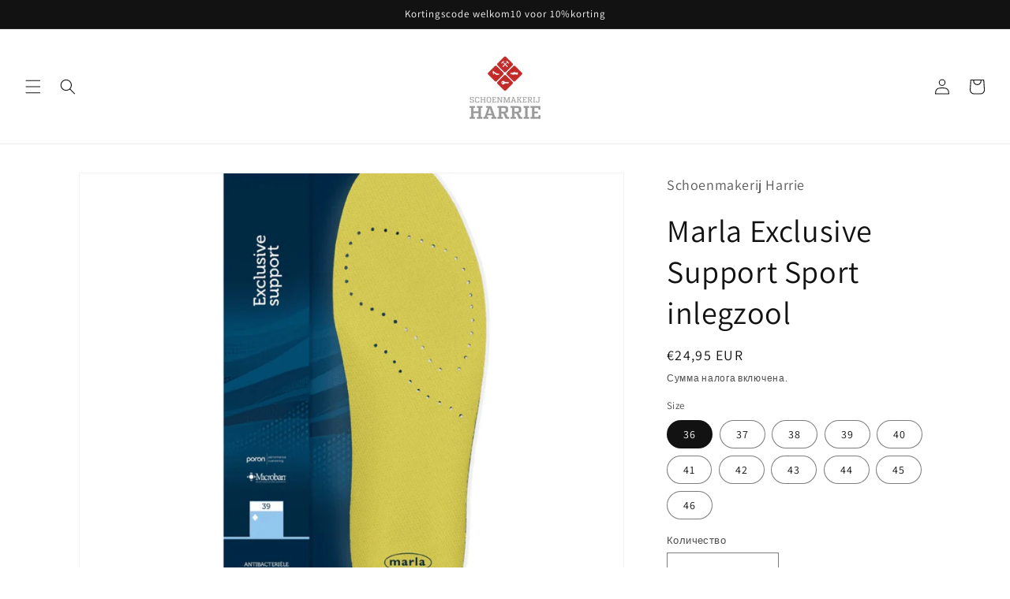

--- FILE ---
content_type: text/html; charset=utf-8
request_url: https://schoenmakerijharrie.com/ru/products/marla-exclusive-support-sport-inlegzool
body_size: 25485
content:
<!doctype html>
<html class="no-js" lang="ru">
  <head>
    <meta charset="utf-8">
    <meta http-equiv="X-UA-Compatible" content="IE=edge">
    <meta name="viewport" content="width=device-width,initial-scale=1">
    <meta name="theme-color" content="">
    <link rel="canonical" href="https://schoenmakerijharrie.com/ru/products/marla-exclusive-support-sport-inlegzool">
    <link rel="preconnect" href="https://cdn.shopify.com" crossorigin><link rel="preconnect" href="https://fonts.shopifycdn.com" crossorigin><title>
      Marla Exclusive Support Sport inlegzool
 &ndash; Schoenmakerij Harrie</title>

    
      <meta name="description" content="Deze zool, voorheen Running genoemd, is een antibacteriële sportzool met EVA gelengsteun PORON® Plus Cushioning voor duurzaam dempend comfort.Geïmpregneerd met Microban® Antimicrobial Protection dat bescherming biedt tegen bacteriële groei.">
    

    

<meta property="og:site_name" content="Schoenmakerij Harrie">
<meta property="og:url" content="https://schoenmakerijharrie.com/ru/products/marla-exclusive-support-sport-inlegzool">
<meta property="og:title" content="Marla Exclusive Support Sport inlegzool">
<meta property="og:type" content="product">
<meta property="og:description" content="Deze zool, voorheen Running genoemd, is een antibacteriële sportzool met EVA gelengsteun PORON® Plus Cushioning voor duurzaam dempend comfort.Geïmpregneerd met Microban® Antimicrobial Protection dat bescherming biedt tegen bacteriële groei."><meta property="og:image" content="http://schoenmakerijharrie.com/cdn/shop/files/827E04AA-0B15-4629-AE9B-191D7260B3E1.jpg?v=1695160427">
  <meta property="og:image:secure_url" content="https://schoenmakerijharrie.com/cdn/shop/files/827E04AA-0B15-4629-AE9B-191D7260B3E1.jpg?v=1695160427">
  <meta property="og:image:width" content="993">
  <meta property="og:image:height" content="790"><meta property="og:price:amount" content="24,95">
  <meta property="og:price:currency" content="EUR"><meta name="twitter:card" content="summary_large_image">
<meta name="twitter:title" content="Marla Exclusive Support Sport inlegzool">
<meta name="twitter:description" content="Deze zool, voorheen Running genoemd, is een antibacteriële sportzool met EVA gelengsteun PORON® Plus Cushioning voor duurzaam dempend comfort.Geïmpregneerd met Microban® Antimicrobial Protection dat bescherming biedt tegen bacteriële groei.">


    <script src="//schoenmakerijharrie.com/cdn/shop/t/2/assets/constants.js?v=95358004781563950421686001207" defer="defer"></script>
    <script src="//schoenmakerijharrie.com/cdn/shop/t/2/assets/pubsub.js?v=2921868252632587581686001207" defer="defer"></script>
    <script src="//schoenmakerijharrie.com/cdn/shop/t/2/assets/global.js?v=127210358271191040921686001207" defer="defer"></script>
    <script>window.performance && window.performance.mark && window.performance.mark('shopify.content_for_header.start');</script><meta id="shopify-digital-wallet" name="shopify-digital-wallet" content="/76020318545/digital_wallets/dialog">
<link rel="alternate" hreflang="x-default" href="https://schoenmakerijharrie.com/products/marla-exclusive-support-sport-inlegzool">
<link rel="alternate" hreflang="nl" href="https://schoenmakerijharrie.com/products/marla-exclusive-support-sport-inlegzool">
<link rel="alternate" hreflang="en" href="https://schoenmakerijharrie.com/en/products/marla-exclusive-support-sport-inlegzool">
<link rel="alternate" hreflang="fr" href="https://schoenmakerijharrie.com/fr/products/marla-exclusive-support-sport-inlegzool">
<link rel="alternate" hreflang="de" href="https://schoenmakerijharrie.com/de/products/marla-exclusive-support-sport-inlegzool">
<link rel="alternate" hreflang="ru" href="https://schoenmakerijharrie.com/ru/products/marla-exclusive-support-sport-inlegzool">
<link rel="alternate" type="application/json+oembed" href="https://schoenmakerijharrie.com/ru/products/marla-exclusive-support-sport-inlegzool.oembed">
<script async="async" src="/checkouts/internal/preloads.js?locale=ru-NL"></script>
<script id="shopify-features" type="application/json">{"accessToken":"28fa3e03ba2f4b4bd6d8486ab4a14ed7","betas":["rich-media-storefront-analytics"],"domain":"schoenmakerijharrie.com","predictiveSearch":true,"shopId":76020318545,"locale":"ru"}</script>
<script>var Shopify = Shopify || {};
Shopify.shop = "cbce1e.myshopify.com";
Shopify.locale = "ru";
Shopify.currency = {"active":"EUR","rate":"1.0"};
Shopify.country = "NL";
Shopify.theme = {"name":"Schoenmakerijharrie ","id":149914812753,"schema_name":"Dawn","schema_version":"9.0.0","theme_store_id":887,"role":"main"};
Shopify.theme.handle = "null";
Shopify.theme.style = {"id":null,"handle":null};
Shopify.cdnHost = "schoenmakerijharrie.com/cdn";
Shopify.routes = Shopify.routes || {};
Shopify.routes.root = "/ru/";</script>
<script type="module">!function(o){(o.Shopify=o.Shopify||{}).modules=!0}(window);</script>
<script>!function(o){function n(){var o=[];function n(){o.push(Array.prototype.slice.apply(arguments))}return n.q=o,n}var t=o.Shopify=o.Shopify||{};t.loadFeatures=n(),t.autoloadFeatures=n()}(window);</script>
<script id="shop-js-analytics" type="application/json">{"pageType":"product"}</script>
<script defer="defer" async type="module" src="//schoenmakerijharrie.com/cdn/shopifycloud/shop-js/modules/v2/client.init-shop-cart-sync_C-9pMOta.ru.esm.js"></script>
<script defer="defer" async type="module" src="//schoenmakerijharrie.com/cdn/shopifycloud/shop-js/modules/v2/chunk.common_C_S02Gah.esm.js"></script>
<script type="module">
  await import("//schoenmakerijharrie.com/cdn/shopifycloud/shop-js/modules/v2/client.init-shop-cart-sync_C-9pMOta.ru.esm.js");
await import("//schoenmakerijharrie.com/cdn/shopifycloud/shop-js/modules/v2/chunk.common_C_S02Gah.esm.js");

  window.Shopify.SignInWithShop?.initShopCartSync?.({"fedCMEnabled":true,"windoidEnabled":true});

</script>
<script id="__st">var __st={"a":76020318545,"offset":3600,"reqid":"709868a6-dd45-443e-88c3-002856a6743b-1768637418","pageurl":"schoenmakerijharrie.com\/ru\/products\/marla-exclusive-support-sport-inlegzool","u":"4ead2ecee4dd","p":"product","rtyp":"product","rid":8641683456337};</script>
<script>window.ShopifyPaypalV4VisibilityTracking = true;</script>
<script id="captcha-bootstrap">!function(){'use strict';const t='contact',e='account',n='new_comment',o=[[t,t],['blogs',n],['comments',n],[t,'customer']],c=[[e,'customer_login'],[e,'guest_login'],[e,'recover_customer_password'],[e,'create_customer']],r=t=>t.map((([t,e])=>`form[action*='/${t}']:not([data-nocaptcha='true']) input[name='form_type'][value='${e}']`)).join(','),a=t=>()=>t?[...document.querySelectorAll(t)].map((t=>t.form)):[];function s(){const t=[...o],e=r(t);return a(e)}const i='password',u='form_key',d=['recaptcha-v3-token','g-recaptcha-response','h-captcha-response',i],f=()=>{try{return window.sessionStorage}catch{return}},m='__shopify_v',_=t=>t.elements[u];function p(t,e,n=!1){try{const o=window.sessionStorage,c=JSON.parse(o.getItem(e)),{data:r}=function(t){const{data:e,action:n}=t;return t[m]||n?{data:e,action:n}:{data:t,action:n}}(c);for(const[e,n]of Object.entries(r))t.elements[e]&&(t.elements[e].value=n);n&&o.removeItem(e)}catch(o){console.error('form repopulation failed',{error:o})}}const l='form_type',E='cptcha';function T(t){t.dataset[E]=!0}const w=window,h=w.document,L='Shopify',v='ce_forms',y='captcha';let A=!1;((t,e)=>{const n=(g='f06e6c50-85a8-45c8-87d0-21a2b65856fe',I='https://cdn.shopify.com/shopifycloud/storefront-forms-hcaptcha/ce_storefront_forms_captcha_hcaptcha.v1.5.2.iife.js',D={infoText:'Защищено с помощью hCaptcha',privacyText:'Конфиденциальность',termsText:'Условия'},(t,e,n)=>{const o=w[L][v],c=o.bindForm;if(c)return c(t,g,e,D).then(n);var r;o.q.push([[t,g,e,D],n]),r=I,A||(h.body.append(Object.assign(h.createElement('script'),{id:'captcha-provider',async:!0,src:r})),A=!0)});var g,I,D;w[L]=w[L]||{},w[L][v]=w[L][v]||{},w[L][v].q=[],w[L][y]=w[L][y]||{},w[L][y].protect=function(t,e){n(t,void 0,e),T(t)},Object.freeze(w[L][y]),function(t,e,n,w,h,L){const[v,y,A,g]=function(t,e,n){const i=e?o:[],u=t?c:[],d=[...i,...u],f=r(d),m=r(i),_=r(d.filter((([t,e])=>n.includes(e))));return[a(f),a(m),a(_),s()]}(w,h,L),I=t=>{const e=t.target;return e instanceof HTMLFormElement?e:e&&e.form},D=t=>v().includes(t);t.addEventListener('submit',(t=>{const e=I(t);if(!e)return;const n=D(e)&&!e.dataset.hcaptchaBound&&!e.dataset.recaptchaBound,o=_(e),c=g().includes(e)&&(!o||!o.value);(n||c)&&t.preventDefault(),c&&!n&&(function(t){try{if(!f())return;!function(t){const e=f();if(!e)return;const n=_(t);if(!n)return;const o=n.value;o&&e.removeItem(o)}(t);const e=Array.from(Array(32),(()=>Math.random().toString(36)[2])).join('');!function(t,e){_(t)||t.append(Object.assign(document.createElement('input'),{type:'hidden',name:u})),t.elements[u].value=e}(t,e),function(t,e){const n=f();if(!n)return;const o=[...t.querySelectorAll(`input[type='${i}']`)].map((({name:t})=>t)),c=[...d,...o],r={};for(const[a,s]of new FormData(t).entries())c.includes(a)||(r[a]=s);n.setItem(e,JSON.stringify({[m]:1,action:t.action,data:r}))}(t,e)}catch(e){console.error('failed to persist form',e)}}(e),e.submit())}));const S=(t,e)=>{t&&!t.dataset[E]&&(n(t,e.some((e=>e===t))),T(t))};for(const o of['focusin','change'])t.addEventListener(o,(t=>{const e=I(t);D(e)&&S(e,y())}));const B=e.get('form_key'),M=e.get(l),P=B&&M;t.addEventListener('DOMContentLoaded',(()=>{const t=y();if(P)for(const e of t)e.elements[l].value===M&&p(e,B);[...new Set([...A(),...v().filter((t=>'true'===t.dataset.shopifyCaptcha))])].forEach((e=>S(e,t)))}))}(h,new URLSearchParams(w.location.search),n,t,e,['guest_login'])})(!0,!0)}();</script>
<script integrity="sha256-4kQ18oKyAcykRKYeNunJcIwy7WH5gtpwJnB7kiuLZ1E=" data-source-attribution="shopify.loadfeatures" defer="defer" src="//schoenmakerijharrie.com/cdn/shopifycloud/storefront/assets/storefront/load_feature-a0a9edcb.js" crossorigin="anonymous"></script>
<script data-source-attribution="shopify.dynamic_checkout.dynamic.init">var Shopify=Shopify||{};Shopify.PaymentButton=Shopify.PaymentButton||{isStorefrontPortableWallets:!0,init:function(){window.Shopify.PaymentButton.init=function(){};var t=document.createElement("script");t.src="https://schoenmakerijharrie.com/cdn/shopifycloud/portable-wallets/latest/portable-wallets.ru.js",t.type="module",document.head.appendChild(t)}};
</script>
<script data-source-attribution="shopify.dynamic_checkout.buyer_consent">
  function portableWalletsHideBuyerConsent(e){var t=document.getElementById("shopify-buyer-consent"),n=document.getElementById("shopify-subscription-policy-button");t&&n&&(t.classList.add("hidden"),t.setAttribute("aria-hidden","true"),n.removeEventListener("click",e))}function portableWalletsShowBuyerConsent(e){var t=document.getElementById("shopify-buyer-consent"),n=document.getElementById("shopify-subscription-policy-button");t&&n&&(t.classList.remove("hidden"),t.removeAttribute("aria-hidden"),n.addEventListener("click",e))}window.Shopify?.PaymentButton&&(window.Shopify.PaymentButton.hideBuyerConsent=portableWalletsHideBuyerConsent,window.Shopify.PaymentButton.showBuyerConsent=portableWalletsShowBuyerConsent);
</script>
<script data-source-attribution="shopify.dynamic_checkout.cart.bootstrap">document.addEventListener("DOMContentLoaded",(function(){function t(){return document.querySelector("shopify-accelerated-checkout-cart, shopify-accelerated-checkout")}if(t())Shopify.PaymentButton.init();else{new MutationObserver((function(e,n){t()&&(Shopify.PaymentButton.init(),n.disconnect())})).observe(document.body,{childList:!0,subtree:!0})}}));
</script>
<script id="sections-script" data-sections="header" defer="defer" src="//schoenmakerijharrie.com/cdn/shop/t/2/compiled_assets/scripts.js?127"></script>
<script>window.performance && window.performance.mark && window.performance.mark('shopify.content_for_header.end');</script>


    <style data-shopify>
      @font-face {
  font-family: Assistant;
  font-weight: 400;
  font-style: normal;
  font-display: swap;
  src: url("//schoenmakerijharrie.com/cdn/fonts/assistant/assistant_n4.9120912a469cad1cc292572851508ca49d12e768.woff2") format("woff2"),
       url("//schoenmakerijharrie.com/cdn/fonts/assistant/assistant_n4.6e9875ce64e0fefcd3f4446b7ec9036b3ddd2985.woff") format("woff");
}

      @font-face {
  font-family: Assistant;
  font-weight: 700;
  font-style: normal;
  font-display: swap;
  src: url("//schoenmakerijharrie.com/cdn/fonts/assistant/assistant_n7.bf44452348ec8b8efa3aa3068825305886b1c83c.woff2") format("woff2"),
       url("//schoenmakerijharrie.com/cdn/fonts/assistant/assistant_n7.0c887fee83f6b3bda822f1150b912c72da0f7b64.woff") format("woff");
}

      
      
      @font-face {
  font-family: Assistant;
  font-weight: 400;
  font-style: normal;
  font-display: swap;
  src: url("//schoenmakerijharrie.com/cdn/fonts/assistant/assistant_n4.9120912a469cad1cc292572851508ca49d12e768.woff2") format("woff2"),
       url("//schoenmakerijharrie.com/cdn/fonts/assistant/assistant_n4.6e9875ce64e0fefcd3f4446b7ec9036b3ddd2985.woff") format("woff");
}


      :root {
        --font-body-family: Assistant, sans-serif;
        --font-body-style: normal;
        --font-body-weight: 400;
        --font-body-weight-bold: 700;

        --font-heading-family: Assistant, sans-serif;
        --font-heading-style: normal;
        --font-heading-weight: 400;

        --font-body-scale: 1.0;
        --font-heading-scale: 1.0;

        --color-base-text: 18, 18, 18;
        --color-shadow: 18, 18, 18;
        --color-base-background-1: 255, 255, 255;
        --color-base-background-2: 243, 243, 243;
        --color-base-solid-button-labels: 255, 255, 255;
        --color-base-outline-button-labels: 18, 18, 18;
        --color-base-accent-1: 18, 18, 18;
        --color-base-accent-2: 51, 79, 180;
        --payment-terms-background-color: #ffffff;

        --gradient-base-background-1: #ffffff;
        --gradient-base-background-2: #f3f3f3;
        --gradient-base-accent-1: #121212;
        --gradient-base-accent-2: #334fb4;

        --media-padding: px;
        --media-border-opacity: 0.05;
        --media-border-width: 1px;
        --media-radius: 0px;
        --media-shadow-opacity: 0.0;
        --media-shadow-horizontal-offset: 0px;
        --media-shadow-vertical-offset: 4px;
        --media-shadow-blur-radius: 5px;
        --media-shadow-visible: 0;

        --page-width: 120rem;
        --page-width-margin: 0rem;

        --product-card-image-padding: 0.0rem;
        --product-card-corner-radius: 0.0rem;
        --product-card-text-alignment: left;
        --product-card-border-width: 0.0rem;
        --product-card-border-opacity: 0.1;
        --product-card-shadow-opacity: 0.0;
        --product-card-shadow-visible: 0;
        --product-card-shadow-horizontal-offset: 0.0rem;
        --product-card-shadow-vertical-offset: 0.4rem;
        --product-card-shadow-blur-radius: 0.5rem;

        --collection-card-image-padding: 0.0rem;
        --collection-card-corner-radius: 0.0rem;
        --collection-card-text-alignment: left;
        --collection-card-border-width: 0.0rem;
        --collection-card-border-opacity: 0.1;
        --collection-card-shadow-opacity: 0.0;
        --collection-card-shadow-visible: 0;
        --collection-card-shadow-horizontal-offset: 0.0rem;
        --collection-card-shadow-vertical-offset: 0.4rem;
        --collection-card-shadow-blur-radius: 0.5rem;

        --blog-card-image-padding: 0.0rem;
        --blog-card-corner-radius: 0.0rem;
        --blog-card-text-alignment: left;
        --blog-card-border-width: 0.0rem;
        --blog-card-border-opacity: 0.1;
        --blog-card-shadow-opacity: 0.0;
        --blog-card-shadow-visible: 0;
        --blog-card-shadow-horizontal-offset: 0.0rem;
        --blog-card-shadow-vertical-offset: 0.4rem;
        --blog-card-shadow-blur-radius: 0.5rem;

        --badge-corner-radius: 4.0rem;

        --popup-border-width: 1px;
        --popup-border-opacity: 0.1;
        --popup-corner-radius: 0px;
        --popup-shadow-opacity: 0.0;
        --popup-shadow-horizontal-offset: 0px;
        --popup-shadow-vertical-offset: 4px;
        --popup-shadow-blur-radius: 5px;

        --drawer-border-width: 1px;
        --drawer-border-opacity: 0.1;
        --drawer-shadow-opacity: 0.0;
        --drawer-shadow-horizontal-offset: 0px;
        --drawer-shadow-vertical-offset: 4px;
        --drawer-shadow-blur-radius: 5px;

        --spacing-sections-desktop: 0px;
        --spacing-sections-mobile: 0px;

        --grid-desktop-vertical-spacing: 8px;
        --grid-desktop-horizontal-spacing: 8px;
        --grid-mobile-vertical-spacing: 4px;
        --grid-mobile-horizontal-spacing: 4px;

        --text-boxes-border-opacity: 0.1;
        --text-boxes-border-width: 0px;
        --text-boxes-radius: 0px;
        --text-boxes-shadow-opacity: 0.0;
        --text-boxes-shadow-visible: 0;
        --text-boxes-shadow-horizontal-offset: 0px;
        --text-boxes-shadow-vertical-offset: 4px;
        --text-boxes-shadow-blur-radius: 5px;

        --buttons-radius: 0px;
        --buttons-radius-outset: 0px;
        --buttons-border-width: 1px;
        --buttons-border-opacity: 1.0;
        --buttons-shadow-opacity: 0.0;
        --buttons-shadow-visible: 0;
        --buttons-shadow-horizontal-offset: 0px;
        --buttons-shadow-vertical-offset: 4px;
        --buttons-shadow-blur-radius: 5px;
        --buttons-border-offset: 0px;

        --inputs-radius: 0px;
        --inputs-border-width: 1px;
        --inputs-border-opacity: 0.55;
        --inputs-shadow-opacity: 0.0;
        --inputs-shadow-horizontal-offset: 0px;
        --inputs-margin-offset: 0px;
        --inputs-shadow-vertical-offset: 4px;
        --inputs-shadow-blur-radius: 5px;
        --inputs-radius-outset: 0px;

        --variant-pills-radius: 40px;
        --variant-pills-border-width: 1px;
        --variant-pills-border-opacity: 0.55;
        --variant-pills-shadow-opacity: 0.0;
        --variant-pills-shadow-horizontal-offset: 0px;
        --variant-pills-shadow-vertical-offset: 4px;
        --variant-pills-shadow-blur-radius: 5px;
      }

      *,
      *::before,
      *::after {
        box-sizing: inherit;
      }

      html {
        box-sizing: border-box;
        font-size: calc(var(--font-body-scale) * 62.5%);
        height: 100%;
      }

      body {
        display: grid;
        grid-template-rows: auto auto 1fr auto;
        grid-template-columns: 100%;
        min-height: 100%;
        margin: 0;
        font-size: 1.5rem;
        letter-spacing: 0.06rem;
        line-height: calc(1 + 0.8 / var(--font-body-scale));
        font-family: var(--font-body-family);
        font-style: var(--font-body-style);
        font-weight: var(--font-body-weight);
      }

      @media screen and (min-width: 750px) {
        body {
          font-size: 1.6rem;
        }
      }
    </style>

    <link href="//schoenmakerijharrie.com/cdn/shop/t/2/assets/base.css?v=140624990073879848751686001206" rel="stylesheet" type="text/css" media="all" />
<link rel="preload" as="font" href="//schoenmakerijharrie.com/cdn/fonts/assistant/assistant_n4.9120912a469cad1cc292572851508ca49d12e768.woff2" type="font/woff2" crossorigin><link rel="preload" as="font" href="//schoenmakerijharrie.com/cdn/fonts/assistant/assistant_n4.9120912a469cad1cc292572851508ca49d12e768.woff2" type="font/woff2" crossorigin><link rel="stylesheet" href="//schoenmakerijharrie.com/cdn/shop/t/2/assets/component-predictive-search.css?v=85913294783299393391686001207" media="print" onload="this.media='all'"><script>document.documentElement.className = document.documentElement.className.replace('no-js', 'js');
    if (Shopify.designMode) {
      document.documentElement.classList.add('shopify-design-mode');
    }
    </script>
  <link href="https://monorail-edge.shopifysvc.com" rel="dns-prefetch">
<script>(function(){if ("sendBeacon" in navigator && "performance" in window) {try {var session_token_from_headers = performance.getEntriesByType('navigation')[0].serverTiming.find(x => x.name == '_s').description;} catch {var session_token_from_headers = undefined;}var session_cookie_matches = document.cookie.match(/_shopify_s=([^;]*)/);var session_token_from_cookie = session_cookie_matches && session_cookie_matches.length === 2 ? session_cookie_matches[1] : "";var session_token = session_token_from_headers || session_token_from_cookie || "";function handle_abandonment_event(e) {var entries = performance.getEntries().filter(function(entry) {return /monorail-edge.shopifysvc.com/.test(entry.name);});if (!window.abandonment_tracked && entries.length === 0) {window.abandonment_tracked = true;var currentMs = Date.now();var navigation_start = performance.timing.navigationStart;var payload = {shop_id: 76020318545,url: window.location.href,navigation_start,duration: currentMs - navigation_start,session_token,page_type: "product"};window.navigator.sendBeacon("https://monorail-edge.shopifysvc.com/v1/produce", JSON.stringify({schema_id: "online_store_buyer_site_abandonment/1.1",payload: payload,metadata: {event_created_at_ms: currentMs,event_sent_at_ms: currentMs}}));}}window.addEventListener('pagehide', handle_abandonment_event);}}());</script>
<script id="web-pixels-manager-setup">(function e(e,d,r,n,o){if(void 0===o&&(o={}),!Boolean(null===(a=null===(i=window.Shopify)||void 0===i?void 0:i.analytics)||void 0===a?void 0:a.replayQueue)){var i,a;window.Shopify=window.Shopify||{};var t=window.Shopify;t.analytics=t.analytics||{};var s=t.analytics;s.replayQueue=[],s.publish=function(e,d,r){return s.replayQueue.push([e,d,r]),!0};try{self.performance.mark("wpm:start")}catch(e){}var l=function(){var e={modern:/Edge?\/(1{2}[4-9]|1[2-9]\d|[2-9]\d{2}|\d{4,})\.\d+(\.\d+|)|Firefox\/(1{2}[4-9]|1[2-9]\d|[2-9]\d{2}|\d{4,})\.\d+(\.\d+|)|Chrom(ium|e)\/(9{2}|\d{3,})\.\d+(\.\d+|)|(Maci|X1{2}).+ Version\/(15\.\d+|(1[6-9]|[2-9]\d|\d{3,})\.\d+)([,.]\d+|)( \(\w+\)|)( Mobile\/\w+|) Safari\/|Chrome.+OPR\/(9{2}|\d{3,})\.\d+\.\d+|(CPU[ +]OS|iPhone[ +]OS|CPU[ +]iPhone|CPU IPhone OS|CPU iPad OS)[ +]+(15[._]\d+|(1[6-9]|[2-9]\d|\d{3,})[._]\d+)([._]\d+|)|Android:?[ /-](13[3-9]|1[4-9]\d|[2-9]\d{2}|\d{4,})(\.\d+|)(\.\d+|)|Android.+Firefox\/(13[5-9]|1[4-9]\d|[2-9]\d{2}|\d{4,})\.\d+(\.\d+|)|Android.+Chrom(ium|e)\/(13[3-9]|1[4-9]\d|[2-9]\d{2}|\d{4,})\.\d+(\.\d+|)|SamsungBrowser\/([2-9]\d|\d{3,})\.\d+/,legacy:/Edge?\/(1[6-9]|[2-9]\d|\d{3,})\.\d+(\.\d+|)|Firefox\/(5[4-9]|[6-9]\d|\d{3,})\.\d+(\.\d+|)|Chrom(ium|e)\/(5[1-9]|[6-9]\d|\d{3,})\.\d+(\.\d+|)([\d.]+$|.*Safari\/(?![\d.]+ Edge\/[\d.]+$))|(Maci|X1{2}).+ Version\/(10\.\d+|(1[1-9]|[2-9]\d|\d{3,})\.\d+)([,.]\d+|)( \(\w+\)|)( Mobile\/\w+|) Safari\/|Chrome.+OPR\/(3[89]|[4-9]\d|\d{3,})\.\d+\.\d+|(CPU[ +]OS|iPhone[ +]OS|CPU[ +]iPhone|CPU IPhone OS|CPU iPad OS)[ +]+(10[._]\d+|(1[1-9]|[2-9]\d|\d{3,})[._]\d+)([._]\d+|)|Android:?[ /-](13[3-9]|1[4-9]\d|[2-9]\d{2}|\d{4,})(\.\d+|)(\.\d+|)|Mobile Safari.+OPR\/([89]\d|\d{3,})\.\d+\.\d+|Android.+Firefox\/(13[5-9]|1[4-9]\d|[2-9]\d{2}|\d{4,})\.\d+(\.\d+|)|Android.+Chrom(ium|e)\/(13[3-9]|1[4-9]\d|[2-9]\d{2}|\d{4,})\.\d+(\.\d+|)|Android.+(UC? ?Browser|UCWEB|U3)[ /]?(15\.([5-9]|\d{2,})|(1[6-9]|[2-9]\d|\d{3,})\.\d+)\.\d+|SamsungBrowser\/(5\.\d+|([6-9]|\d{2,})\.\d+)|Android.+MQ{2}Browser\/(14(\.(9|\d{2,})|)|(1[5-9]|[2-9]\d|\d{3,})(\.\d+|))(\.\d+|)|K[Aa][Ii]OS\/(3\.\d+|([4-9]|\d{2,})\.\d+)(\.\d+|)/},d=e.modern,r=e.legacy,n=navigator.userAgent;return n.match(d)?"modern":n.match(r)?"legacy":"unknown"}(),u="modern"===l?"modern":"legacy",c=(null!=n?n:{modern:"",legacy:""})[u],f=function(e){return[e.baseUrl,"/wpm","/b",e.hashVersion,"modern"===e.buildTarget?"m":"l",".js"].join("")}({baseUrl:d,hashVersion:r,buildTarget:u}),m=function(e){var d=e.version,r=e.bundleTarget,n=e.surface,o=e.pageUrl,i=e.monorailEndpoint;return{emit:function(e){var a=e.status,t=e.errorMsg,s=(new Date).getTime(),l=JSON.stringify({metadata:{event_sent_at_ms:s},events:[{schema_id:"web_pixels_manager_load/3.1",payload:{version:d,bundle_target:r,page_url:o,status:a,surface:n,error_msg:t},metadata:{event_created_at_ms:s}}]});if(!i)return console&&console.warn&&console.warn("[Web Pixels Manager] No Monorail endpoint provided, skipping logging."),!1;try{return self.navigator.sendBeacon.bind(self.navigator)(i,l)}catch(e){}var u=new XMLHttpRequest;try{return u.open("POST",i,!0),u.setRequestHeader("Content-Type","text/plain"),u.send(l),!0}catch(e){return console&&console.warn&&console.warn("[Web Pixels Manager] Got an unhandled error while logging to Monorail."),!1}}}}({version:r,bundleTarget:l,surface:e.surface,pageUrl:self.location.href,monorailEndpoint:e.monorailEndpoint});try{o.browserTarget=l,function(e){var d=e.src,r=e.async,n=void 0===r||r,o=e.onload,i=e.onerror,a=e.sri,t=e.scriptDataAttributes,s=void 0===t?{}:t,l=document.createElement("script"),u=document.querySelector("head"),c=document.querySelector("body");if(l.async=n,l.src=d,a&&(l.integrity=a,l.crossOrigin="anonymous"),s)for(var f in s)if(Object.prototype.hasOwnProperty.call(s,f))try{l.dataset[f]=s[f]}catch(e){}if(o&&l.addEventListener("load",o),i&&l.addEventListener("error",i),u)u.appendChild(l);else{if(!c)throw new Error("Did not find a head or body element to append the script");c.appendChild(l)}}({src:f,async:!0,onload:function(){if(!function(){var e,d;return Boolean(null===(d=null===(e=window.Shopify)||void 0===e?void 0:e.analytics)||void 0===d?void 0:d.initialized)}()){var d=window.webPixelsManager.init(e)||void 0;if(d){var r=window.Shopify.analytics;r.replayQueue.forEach((function(e){var r=e[0],n=e[1],o=e[2];d.publishCustomEvent(r,n,o)})),r.replayQueue=[],r.publish=d.publishCustomEvent,r.visitor=d.visitor,r.initialized=!0}}},onerror:function(){return m.emit({status:"failed",errorMsg:"".concat(f," has failed to load")})},sri:function(e){var d=/^sha384-[A-Za-z0-9+/=]+$/;return"string"==typeof e&&d.test(e)}(c)?c:"",scriptDataAttributes:o}),m.emit({status:"loading"})}catch(e){m.emit({status:"failed",errorMsg:(null==e?void 0:e.message)||"Unknown error"})}}})({shopId: 76020318545,storefrontBaseUrl: "https://schoenmakerijharrie.com",extensionsBaseUrl: "https://extensions.shopifycdn.com/cdn/shopifycloud/web-pixels-manager",monorailEndpoint: "https://monorail-edge.shopifysvc.com/unstable/produce_batch",surface: "storefront-renderer",enabledBetaFlags: ["2dca8a86"],webPixelsConfigList: [{"id":"shopify-app-pixel","configuration":"{}","eventPayloadVersion":"v1","runtimeContext":"STRICT","scriptVersion":"0450","apiClientId":"shopify-pixel","type":"APP","privacyPurposes":["ANALYTICS","MARKETING"]},{"id":"shopify-custom-pixel","eventPayloadVersion":"v1","runtimeContext":"LAX","scriptVersion":"0450","apiClientId":"shopify-pixel","type":"CUSTOM","privacyPurposes":["ANALYTICS","MARKETING"]}],isMerchantRequest: false,initData: {"shop":{"name":"Schoenmakerij Harrie","paymentSettings":{"currencyCode":"EUR"},"myshopifyDomain":"cbce1e.myshopify.com","countryCode":"NL","storefrontUrl":"https:\/\/schoenmakerijharrie.com\/ru"},"customer":null,"cart":null,"checkout":null,"productVariants":[{"price":{"amount":24.95,"currencyCode":"EUR"},"product":{"title":"Marla Exclusive Support Sport inlegzool","vendor":"Schoenmakerij Harrie","id":"8641683456337","untranslatedTitle":"Marla Exclusive Support Sport inlegzool","url":"\/ru\/products\/marla-exclusive-support-sport-inlegzool","type":""},"id":"46777141297489","image":{"src":"\/\/schoenmakerijharrie.com\/cdn\/shop\/files\/827E04AA-0B15-4629-AE9B-191D7260B3E1.jpg?v=1695160427"},"sku":"","title":"36","untranslatedTitle":"36"},{"price":{"amount":24.95,"currencyCode":"EUR"},"product":{"title":"Marla Exclusive Support Sport inlegzool","vendor":"Schoenmakerij Harrie","id":"8641683456337","untranslatedTitle":"Marla Exclusive Support Sport inlegzool","url":"\/ru\/products\/marla-exclusive-support-sport-inlegzool","type":""},"id":"46777141330257","image":{"src":"\/\/schoenmakerijharrie.com\/cdn\/shop\/files\/827E04AA-0B15-4629-AE9B-191D7260B3E1.jpg?v=1695160427"},"sku":"","title":"37","untranslatedTitle":"37"},{"price":{"amount":24.95,"currencyCode":"EUR"},"product":{"title":"Marla Exclusive Support Sport inlegzool","vendor":"Schoenmakerij Harrie","id":"8641683456337","untranslatedTitle":"Marla Exclusive Support Sport inlegzool","url":"\/ru\/products\/marla-exclusive-support-sport-inlegzool","type":""},"id":"46777141363025","image":{"src":"\/\/schoenmakerijharrie.com\/cdn\/shop\/files\/827E04AA-0B15-4629-AE9B-191D7260B3E1.jpg?v=1695160427"},"sku":"","title":"38","untranslatedTitle":"38"},{"price":{"amount":24.95,"currencyCode":"EUR"},"product":{"title":"Marla Exclusive Support Sport inlegzool","vendor":"Schoenmakerij Harrie","id":"8641683456337","untranslatedTitle":"Marla Exclusive Support Sport inlegzool","url":"\/ru\/products\/marla-exclusive-support-sport-inlegzool","type":""},"id":"46777141395793","image":{"src":"\/\/schoenmakerijharrie.com\/cdn\/shop\/files\/827E04AA-0B15-4629-AE9B-191D7260B3E1.jpg?v=1695160427"},"sku":"","title":"39","untranslatedTitle":"39"},{"price":{"amount":24.95,"currencyCode":"EUR"},"product":{"title":"Marla Exclusive Support Sport inlegzool","vendor":"Schoenmakerij Harrie","id":"8641683456337","untranslatedTitle":"Marla Exclusive Support Sport inlegzool","url":"\/ru\/products\/marla-exclusive-support-sport-inlegzool","type":""},"id":"46777141428561","image":{"src":"\/\/schoenmakerijharrie.com\/cdn\/shop\/files\/827E04AA-0B15-4629-AE9B-191D7260B3E1.jpg?v=1695160427"},"sku":"","title":"40","untranslatedTitle":"40"},{"price":{"amount":24.95,"currencyCode":"EUR"},"product":{"title":"Marla Exclusive Support Sport inlegzool","vendor":"Schoenmakerij Harrie","id":"8641683456337","untranslatedTitle":"Marla Exclusive Support Sport inlegzool","url":"\/ru\/products\/marla-exclusive-support-sport-inlegzool","type":""},"id":"46777141461329","image":{"src":"\/\/schoenmakerijharrie.com\/cdn\/shop\/files\/827E04AA-0B15-4629-AE9B-191D7260B3E1.jpg?v=1695160427"},"sku":"","title":"41","untranslatedTitle":"41"},{"price":{"amount":24.95,"currencyCode":"EUR"},"product":{"title":"Marla Exclusive Support Sport inlegzool","vendor":"Schoenmakerij Harrie","id":"8641683456337","untranslatedTitle":"Marla Exclusive Support Sport inlegzool","url":"\/ru\/products\/marla-exclusive-support-sport-inlegzool","type":""},"id":"46777141494097","image":{"src":"\/\/schoenmakerijharrie.com\/cdn\/shop\/files\/827E04AA-0B15-4629-AE9B-191D7260B3E1.jpg?v=1695160427"},"sku":"","title":"42","untranslatedTitle":"42"},{"price":{"amount":24.95,"currencyCode":"EUR"},"product":{"title":"Marla Exclusive Support Sport inlegzool","vendor":"Schoenmakerij Harrie","id":"8641683456337","untranslatedTitle":"Marla Exclusive Support Sport inlegzool","url":"\/ru\/products\/marla-exclusive-support-sport-inlegzool","type":""},"id":"46777141526865","image":{"src":"\/\/schoenmakerijharrie.com\/cdn\/shop\/files\/827E04AA-0B15-4629-AE9B-191D7260B3E1.jpg?v=1695160427"},"sku":"","title":"43","untranslatedTitle":"43"},{"price":{"amount":24.95,"currencyCode":"EUR"},"product":{"title":"Marla Exclusive Support Sport inlegzool","vendor":"Schoenmakerij Harrie","id":"8641683456337","untranslatedTitle":"Marla Exclusive Support Sport inlegzool","url":"\/ru\/products\/marla-exclusive-support-sport-inlegzool","type":""},"id":"46777141559633","image":{"src":"\/\/schoenmakerijharrie.com\/cdn\/shop\/files\/827E04AA-0B15-4629-AE9B-191D7260B3E1.jpg?v=1695160427"},"sku":"","title":"44","untranslatedTitle":"44"},{"price":{"amount":24.95,"currencyCode":"EUR"},"product":{"title":"Marla Exclusive Support Sport inlegzool","vendor":"Schoenmakerij Harrie","id":"8641683456337","untranslatedTitle":"Marla Exclusive Support Sport inlegzool","url":"\/ru\/products\/marla-exclusive-support-sport-inlegzool","type":""},"id":"46777141592401","image":{"src":"\/\/schoenmakerijharrie.com\/cdn\/shop\/files\/827E04AA-0B15-4629-AE9B-191D7260B3E1.jpg?v=1695160427"},"sku":"","title":"45","untranslatedTitle":"45"},{"price":{"amount":24.95,"currencyCode":"EUR"},"product":{"title":"Marla Exclusive Support Sport inlegzool","vendor":"Schoenmakerij Harrie","id":"8641683456337","untranslatedTitle":"Marla Exclusive Support Sport inlegzool","url":"\/ru\/products\/marla-exclusive-support-sport-inlegzool","type":""},"id":"46777141625169","image":{"src":"\/\/schoenmakerijharrie.com\/cdn\/shop\/files\/827E04AA-0B15-4629-AE9B-191D7260B3E1.jpg?v=1695160427"},"sku":"","title":"46","untranslatedTitle":"46"}],"purchasingCompany":null},},"https://schoenmakerijharrie.com/cdn","fcfee988w5aeb613cpc8e4bc33m6693e112",{"modern":"","legacy":""},{"shopId":"76020318545","storefrontBaseUrl":"https:\/\/schoenmakerijharrie.com","extensionBaseUrl":"https:\/\/extensions.shopifycdn.com\/cdn\/shopifycloud\/web-pixels-manager","surface":"storefront-renderer","enabledBetaFlags":"[\"2dca8a86\"]","isMerchantRequest":"false","hashVersion":"fcfee988w5aeb613cpc8e4bc33m6693e112","publish":"custom","events":"[[\"page_viewed\",{}],[\"product_viewed\",{\"productVariant\":{\"price\":{\"amount\":24.95,\"currencyCode\":\"EUR\"},\"product\":{\"title\":\"Marla Exclusive Support Sport inlegzool\",\"vendor\":\"Schoenmakerij Harrie\",\"id\":\"8641683456337\",\"untranslatedTitle\":\"Marla Exclusive Support Sport inlegzool\",\"url\":\"\/ru\/products\/marla-exclusive-support-sport-inlegzool\",\"type\":\"\"},\"id\":\"46777141297489\",\"image\":{\"src\":\"\/\/schoenmakerijharrie.com\/cdn\/shop\/files\/827E04AA-0B15-4629-AE9B-191D7260B3E1.jpg?v=1695160427\"},\"sku\":\"\",\"title\":\"36\",\"untranslatedTitle\":\"36\"}}]]"});</script><script>
  window.ShopifyAnalytics = window.ShopifyAnalytics || {};
  window.ShopifyAnalytics.meta = window.ShopifyAnalytics.meta || {};
  window.ShopifyAnalytics.meta.currency = 'EUR';
  var meta = {"product":{"id":8641683456337,"gid":"gid:\/\/shopify\/Product\/8641683456337","vendor":"Schoenmakerij Harrie","type":"","handle":"marla-exclusive-support-sport-inlegzool","variants":[{"id":46777141297489,"price":2495,"name":"Marla Exclusive Support Sport inlegzool - 36","public_title":"36","sku":""},{"id":46777141330257,"price":2495,"name":"Marla Exclusive Support Sport inlegzool - 37","public_title":"37","sku":""},{"id":46777141363025,"price":2495,"name":"Marla Exclusive Support Sport inlegzool - 38","public_title":"38","sku":""},{"id":46777141395793,"price":2495,"name":"Marla Exclusive Support Sport inlegzool - 39","public_title":"39","sku":""},{"id":46777141428561,"price":2495,"name":"Marla Exclusive Support Sport inlegzool - 40","public_title":"40","sku":""},{"id":46777141461329,"price":2495,"name":"Marla Exclusive Support Sport inlegzool - 41","public_title":"41","sku":""},{"id":46777141494097,"price":2495,"name":"Marla Exclusive Support Sport inlegzool - 42","public_title":"42","sku":""},{"id":46777141526865,"price":2495,"name":"Marla Exclusive Support Sport inlegzool - 43","public_title":"43","sku":""},{"id":46777141559633,"price":2495,"name":"Marla Exclusive Support Sport inlegzool - 44","public_title":"44","sku":""},{"id":46777141592401,"price":2495,"name":"Marla Exclusive Support Sport inlegzool - 45","public_title":"45","sku":""},{"id":46777141625169,"price":2495,"name":"Marla Exclusive Support Sport inlegzool - 46","public_title":"46","sku":""}],"remote":false},"page":{"pageType":"product","resourceType":"product","resourceId":8641683456337,"requestId":"709868a6-dd45-443e-88c3-002856a6743b-1768637418"}};
  for (var attr in meta) {
    window.ShopifyAnalytics.meta[attr] = meta[attr];
  }
</script>
<script class="analytics">
  (function () {
    var customDocumentWrite = function(content) {
      var jquery = null;

      if (window.jQuery) {
        jquery = window.jQuery;
      } else if (window.Checkout && window.Checkout.$) {
        jquery = window.Checkout.$;
      }

      if (jquery) {
        jquery('body').append(content);
      }
    };

    var hasLoggedConversion = function(token) {
      if (token) {
        return document.cookie.indexOf('loggedConversion=' + token) !== -1;
      }
      return false;
    }

    var setCookieIfConversion = function(token) {
      if (token) {
        var twoMonthsFromNow = new Date(Date.now());
        twoMonthsFromNow.setMonth(twoMonthsFromNow.getMonth() + 2);

        document.cookie = 'loggedConversion=' + token + '; expires=' + twoMonthsFromNow;
      }
    }

    var trekkie = window.ShopifyAnalytics.lib = window.trekkie = window.trekkie || [];
    if (trekkie.integrations) {
      return;
    }
    trekkie.methods = [
      'identify',
      'page',
      'ready',
      'track',
      'trackForm',
      'trackLink'
    ];
    trekkie.factory = function(method) {
      return function() {
        var args = Array.prototype.slice.call(arguments);
        args.unshift(method);
        trekkie.push(args);
        return trekkie;
      };
    };
    for (var i = 0; i < trekkie.methods.length; i++) {
      var key = trekkie.methods[i];
      trekkie[key] = trekkie.factory(key);
    }
    trekkie.load = function(config) {
      trekkie.config = config || {};
      trekkie.config.initialDocumentCookie = document.cookie;
      var first = document.getElementsByTagName('script')[0];
      var script = document.createElement('script');
      script.type = 'text/javascript';
      script.onerror = function(e) {
        var scriptFallback = document.createElement('script');
        scriptFallback.type = 'text/javascript';
        scriptFallback.onerror = function(error) {
                var Monorail = {
      produce: function produce(monorailDomain, schemaId, payload) {
        var currentMs = new Date().getTime();
        var event = {
          schema_id: schemaId,
          payload: payload,
          metadata: {
            event_created_at_ms: currentMs,
            event_sent_at_ms: currentMs
          }
        };
        return Monorail.sendRequest("https://" + monorailDomain + "/v1/produce", JSON.stringify(event));
      },
      sendRequest: function sendRequest(endpointUrl, payload) {
        // Try the sendBeacon API
        if (window && window.navigator && typeof window.navigator.sendBeacon === 'function' && typeof window.Blob === 'function' && !Monorail.isIos12()) {
          var blobData = new window.Blob([payload], {
            type: 'text/plain'
          });

          if (window.navigator.sendBeacon(endpointUrl, blobData)) {
            return true;
          } // sendBeacon was not successful

        } // XHR beacon

        var xhr = new XMLHttpRequest();

        try {
          xhr.open('POST', endpointUrl);
          xhr.setRequestHeader('Content-Type', 'text/plain');
          xhr.send(payload);
        } catch (e) {
          console.log(e);
        }

        return false;
      },
      isIos12: function isIos12() {
        return window.navigator.userAgent.lastIndexOf('iPhone; CPU iPhone OS 12_') !== -1 || window.navigator.userAgent.lastIndexOf('iPad; CPU OS 12_') !== -1;
      }
    };
    Monorail.produce('monorail-edge.shopifysvc.com',
      'trekkie_storefront_load_errors/1.1',
      {shop_id: 76020318545,
      theme_id: 149914812753,
      app_name: "storefront",
      context_url: window.location.href,
      source_url: "//schoenmakerijharrie.com/cdn/s/trekkie.storefront.cd680fe47e6c39ca5d5df5f0a32d569bc48c0f27.min.js"});

        };
        scriptFallback.async = true;
        scriptFallback.src = '//schoenmakerijharrie.com/cdn/s/trekkie.storefront.cd680fe47e6c39ca5d5df5f0a32d569bc48c0f27.min.js';
        first.parentNode.insertBefore(scriptFallback, first);
      };
      script.async = true;
      script.src = '//schoenmakerijharrie.com/cdn/s/trekkie.storefront.cd680fe47e6c39ca5d5df5f0a32d569bc48c0f27.min.js';
      first.parentNode.insertBefore(script, first);
    };
    trekkie.load(
      {"Trekkie":{"appName":"storefront","development":false,"defaultAttributes":{"shopId":76020318545,"isMerchantRequest":null,"themeId":149914812753,"themeCityHash":"15003702451541610676","contentLanguage":"ru","currency":"EUR","eventMetadataId":"75d62bf0-bc43-4450-a6b2-7435d7a624cd"},"isServerSideCookieWritingEnabled":true,"monorailRegion":"shop_domain","enabledBetaFlags":["65f19447"]},"Session Attribution":{},"S2S":{"facebookCapiEnabled":false,"source":"trekkie-storefront-renderer","apiClientId":580111}}
    );

    var loaded = false;
    trekkie.ready(function() {
      if (loaded) return;
      loaded = true;

      window.ShopifyAnalytics.lib = window.trekkie;

      var originalDocumentWrite = document.write;
      document.write = customDocumentWrite;
      try { window.ShopifyAnalytics.merchantGoogleAnalytics.call(this); } catch(error) {};
      document.write = originalDocumentWrite;

      window.ShopifyAnalytics.lib.page(null,{"pageType":"product","resourceType":"product","resourceId":8641683456337,"requestId":"709868a6-dd45-443e-88c3-002856a6743b-1768637418","shopifyEmitted":true});

      var match = window.location.pathname.match(/checkouts\/(.+)\/(thank_you|post_purchase)/)
      var token = match? match[1]: undefined;
      if (!hasLoggedConversion(token)) {
        setCookieIfConversion(token);
        window.ShopifyAnalytics.lib.track("Viewed Product",{"currency":"EUR","variantId":46777141297489,"productId":8641683456337,"productGid":"gid:\/\/shopify\/Product\/8641683456337","name":"Marla Exclusive Support Sport inlegzool - 36","price":"24.95","sku":"","brand":"Schoenmakerij Harrie","variant":"36","category":"","nonInteraction":true,"remote":false},undefined,undefined,{"shopifyEmitted":true});
      window.ShopifyAnalytics.lib.track("monorail:\/\/trekkie_storefront_viewed_product\/1.1",{"currency":"EUR","variantId":46777141297489,"productId":8641683456337,"productGid":"gid:\/\/shopify\/Product\/8641683456337","name":"Marla Exclusive Support Sport inlegzool - 36","price":"24.95","sku":"","brand":"Schoenmakerij Harrie","variant":"36","category":"","nonInteraction":true,"remote":false,"referer":"https:\/\/schoenmakerijharrie.com\/ru\/products\/marla-exclusive-support-sport-inlegzool"});
      }
    });


        var eventsListenerScript = document.createElement('script');
        eventsListenerScript.async = true;
        eventsListenerScript.src = "//schoenmakerijharrie.com/cdn/shopifycloud/storefront/assets/shop_events_listener-3da45d37.js";
        document.getElementsByTagName('head')[0].appendChild(eventsListenerScript);

})();</script>
<script
  defer
  src="https://schoenmakerijharrie.com/cdn/shopifycloud/perf-kit/shopify-perf-kit-3.0.4.min.js"
  data-application="storefront-renderer"
  data-shop-id="76020318545"
  data-render-region="gcp-us-east1"
  data-page-type="product"
  data-theme-instance-id="149914812753"
  data-theme-name="Dawn"
  data-theme-version="9.0.0"
  data-monorail-region="shop_domain"
  data-resource-timing-sampling-rate="10"
  data-shs="true"
  data-shs-beacon="true"
  data-shs-export-with-fetch="true"
  data-shs-logs-sample-rate="1"
  data-shs-beacon-endpoint="https://schoenmakerijharrie.com/api/collect"
></script>
</head>

  <body class="gradient">
    <a class="skip-to-content-link button visually-hidden" href="#MainContent">
      Перейти к контенту
    </a><!-- BEGIN sections: header-group -->
<div id="shopify-section-sections--19056300196177__announcement-bar" class="shopify-section shopify-section-group-header-group announcement-bar-section"><div class="announcement-bar color-accent-1 gradient" role="region" aria-label="Объявление" ><div class="page-width">
                <p class="announcement-bar__message center h5">
                  <span>Kortingscode welkom10 voor 10%korting</span></p>
              </div></div>
</div><div id="shopify-section-sections--19056300196177__header" class="shopify-section shopify-section-group-header-group section-header"><link rel="stylesheet" href="//schoenmakerijharrie.com/cdn/shop/t/2/assets/component-list-menu.css?v=151968516119678728991686001207" media="print" onload="this.media='all'">
<link rel="stylesheet" href="//schoenmakerijharrie.com/cdn/shop/t/2/assets/component-search.css?v=184225813856820874251686001207" media="print" onload="this.media='all'">
<link rel="stylesheet" href="//schoenmakerijharrie.com/cdn/shop/t/2/assets/component-menu-drawer.css?v=94074963897493609391686001207" media="print" onload="this.media='all'">
<link rel="stylesheet" href="//schoenmakerijharrie.com/cdn/shop/t/2/assets/component-cart-notification.css?v=108833082844665799571686001206" media="print" onload="this.media='all'">
<link rel="stylesheet" href="//schoenmakerijharrie.com/cdn/shop/t/2/assets/component-cart-items.css?v=29412722223528841861686001206" media="print" onload="this.media='all'"><link rel="stylesheet" href="//schoenmakerijharrie.com/cdn/shop/t/2/assets/component-price.css?v=65402837579211014041686001207" media="print" onload="this.media='all'">
  <link rel="stylesheet" href="//schoenmakerijharrie.com/cdn/shop/t/2/assets/component-loading-overlay.css?v=167310470843593579841686001207" media="print" onload="this.media='all'"><noscript><link href="//schoenmakerijharrie.com/cdn/shop/t/2/assets/component-list-menu.css?v=151968516119678728991686001207" rel="stylesheet" type="text/css" media="all" /></noscript>
<noscript><link href="//schoenmakerijharrie.com/cdn/shop/t/2/assets/component-search.css?v=184225813856820874251686001207" rel="stylesheet" type="text/css" media="all" /></noscript>
<noscript><link href="//schoenmakerijharrie.com/cdn/shop/t/2/assets/component-menu-drawer.css?v=94074963897493609391686001207" rel="stylesheet" type="text/css" media="all" /></noscript>
<noscript><link href="//schoenmakerijharrie.com/cdn/shop/t/2/assets/component-cart-notification.css?v=108833082844665799571686001206" rel="stylesheet" type="text/css" media="all" /></noscript>
<noscript><link href="//schoenmakerijharrie.com/cdn/shop/t/2/assets/component-cart-items.css?v=29412722223528841861686001206" rel="stylesheet" type="text/css" media="all" /></noscript>

<style>
  header-drawer {
    justify-self: start;
    margin-left: -1.2rem;
  }.menu-drawer-container {
    display: flex;
  }

  .list-menu {
    list-style: none;
    padding: 0;
    margin: 0;
  }

  .list-menu--inline {
    display: inline-flex;
    flex-wrap: wrap;
  }

  summary.list-menu__item {
    padding-right: 2.7rem;
  }

  .list-menu__item {
    display: flex;
    align-items: center;
    line-height: calc(1 + 0.3 / var(--font-body-scale));
  }

  .list-menu__item--link {
    text-decoration: none;
    padding-bottom: 1rem;
    padding-top: 1rem;
    line-height: calc(1 + 0.8 / var(--font-body-scale));
  }

  @media screen and (min-width: 750px) {
    .list-menu__item--link {
      padding-bottom: 0.5rem;
      padding-top: 0.5rem;
    }
  }
</style><style data-shopify>.header {
    padding-top: 10px;
    padding-bottom: 10px;
  }

  .section-header {
    position: sticky; /* This is for fixing a Safari z-index issue. PR #2147 */
    margin-bottom: 0px;
  }

  @media screen and (min-width: 750px) {
    .section-header {
      margin-bottom: 0px;
    }
  }

  @media screen and (min-width: 990px) {
    .header {
      padding-top: 20px;
      padding-bottom: 20px;
    }
  }</style><script src="//schoenmakerijharrie.com/cdn/shop/t/2/assets/details-disclosure.js?v=153497636716254413831686001207" defer="defer"></script>
<script src="//schoenmakerijharrie.com/cdn/shop/t/2/assets/details-modal.js?v=4511761896672669691686001207" defer="defer"></script>
<script src="//schoenmakerijharrie.com/cdn/shop/t/2/assets/cart-notification.js?v=160453272920806432391686001206" defer="defer"></script>
<script src="//schoenmakerijharrie.com/cdn/shop/t/2/assets/search-form.js?v=113639710312857635801686001208" defer="defer"></script><svg xmlns="http://www.w3.org/2000/svg" class="hidden">
  <symbol id="icon-search" viewbox="0 0 18 19" fill="none">
    <path fill-rule="evenodd" clip-rule="evenodd" d="M11.03 11.68A5.784 5.784 0 112.85 3.5a5.784 5.784 0 018.18 8.18zm.26 1.12a6.78 6.78 0 11.72-.7l5.4 5.4a.5.5 0 11-.71.7l-5.41-5.4z" fill="currentColor"/>
  </symbol>

  <symbol id="icon-reset" class="icon icon-close"  fill="none" viewBox="0 0 18 18" stroke="currentColor">
    <circle r="8.5" cy="9" cx="9" stroke-opacity="0.2"/>
    <path d="M6.82972 6.82915L1.17193 1.17097" stroke-linecap="round" stroke-linejoin="round" transform="translate(5 5)"/>
    <path d="M1.22896 6.88502L6.77288 1.11523" stroke-linecap="round" stroke-linejoin="round" transform="translate(5 5)"/>
  </symbol>

  <symbol id="icon-close" class="icon icon-close" fill="none" viewBox="0 0 18 17">
    <path d="M.865 15.978a.5.5 0 00.707.707l7.433-7.431 7.579 7.282a.501.501 0 00.846-.37.5.5 0 00-.153-.351L9.712 8.546l7.417-7.416a.5.5 0 10-.707-.708L8.991 7.853 1.413.573a.5.5 0 10-.693.72l7.563 7.268-7.418 7.417z" fill="currentColor">
  </symbol>
</svg><sticky-header data-sticky-type="on-scroll-up" class="header-wrapper color-background-1 gradient header-wrapper--border-bottom">
  <header class="header header--top-center header--mobile-center page-width drawer-menu header--has-menu"><header-drawer data-breakpoint="desktop">
        <details id="Details-menu-drawer-container" class="menu-drawer-container">
          <summary class="header__icon header__icon--menu header__icon--summary link focus-inset" aria-label="Меню">
            <span>
              <svg
  xmlns="http://www.w3.org/2000/svg"
  aria-hidden="true"
  focusable="false"
  class="icon icon-hamburger"
  fill="none"
  viewBox="0 0 18 16"
>
  <path d="M1 .5a.5.5 0 100 1h15.71a.5.5 0 000-1H1zM.5 8a.5.5 0 01.5-.5h15.71a.5.5 0 010 1H1A.5.5 0 01.5 8zm0 7a.5.5 0 01.5-.5h15.71a.5.5 0 010 1H1a.5.5 0 01-.5-.5z" fill="currentColor">
</svg>

              <svg
  xmlns="http://www.w3.org/2000/svg"
  aria-hidden="true"
  focusable="false"
  class="icon icon-close"
  fill="none"
  viewBox="0 0 18 17"
>
  <path d="M.865 15.978a.5.5 0 00.707.707l7.433-7.431 7.579 7.282a.501.501 0 00.846-.37.5.5 0 00-.153-.351L9.712 8.546l7.417-7.416a.5.5 0 10-.707-.708L8.991 7.853 1.413.573a.5.5 0 10-.693.72l7.563 7.268-7.418 7.417z" fill="currentColor">
</svg>

            </span>
          </summary>
          <div id="menu-drawer" class="gradient menu-drawer motion-reduce" tabindex="-1">
            <div class="menu-drawer__inner-container">
              <div class="menu-drawer__navigation-container">
                <nav class="menu-drawer__navigation">
                  <ul class="menu-drawer__menu has-submenu list-menu" role="list"><li><a href="/ru" class="menu-drawer__menu-item list-menu__item link link--text focus-inset">
                            Home
                          </a></li><li><a href="/ru/collections/all" class="menu-drawer__menu-item list-menu__item link link--text focus-inset">
                            Alle Producten
                          </a></li><li><a href="/ru/collections/men" class="menu-drawer__menu-item list-menu__item link link--text focus-inset">
                            Men
                          </a></li><li><a href="/ru/collections/sleutelhangers" class="menu-drawer__menu-item list-menu__item link link--text focus-inset">
                            Sleutelhangers
                          </a></li><li><a href="/ru/collections/onderhoudsmiddelen" class="menu-drawer__menu-item list-menu__item link link--text focus-inset">
                            Onderhoudsmiddelen
                          </a></li><li><a href="/ru/collections/poetskist-schoenpoets-kist" class="menu-drawer__menu-item list-menu__item link link--text focus-inset">
                            Poetskist / schoenpoets kist
                          </a></li><li><a href="/ru/collections/inlegzolen" class="menu-drawer__menu-item list-menu__item link link--text focus-inset">
                            Inlegzolen
                          </a></li><li><a href="/ru/collections/schoenspanner" class="menu-drawer__menu-item list-menu__item link link--text focus-inset">
                            Schoenspanner
                          </a></li><li><a href="/ru/collections/riem-ceintuur" class="menu-drawer__menu-item list-menu__item link link--text focus-inset">
                            Riem / Ceintuur
                          </a></li><li><a href="/ru/pages/contact" class="menu-drawer__menu-item list-menu__item link link--text focus-inset">
                            Contact
                          </a></li></ul>
                </nav>
                <div class="menu-drawer__utility-links"><a href="https://shopify.com/76020318545/account?locale=ru&region_country=NL" class="menu-drawer__account link focus-inset h5 medium-hide large-up-hide">
                      <svg
  xmlns="http://www.w3.org/2000/svg"
  aria-hidden="true"
  focusable="false"
  class="icon icon-account"
  fill="none"
  viewBox="0 0 18 19"
>
  <path fill-rule="evenodd" clip-rule="evenodd" d="M6 4.5a3 3 0 116 0 3 3 0 01-6 0zm3-4a4 4 0 100 8 4 4 0 000-8zm5.58 12.15c1.12.82 1.83 2.24 1.91 4.85H1.51c.08-2.6.79-4.03 1.9-4.85C4.66 11.75 6.5 11.5 9 11.5s4.35.26 5.58 1.15zM9 10.5c-2.5 0-4.65.24-6.17 1.35C1.27 12.98.5 14.93.5 18v.5h17V18c0-3.07-.77-5.02-2.33-6.15-1.52-1.1-3.67-1.35-6.17-1.35z" fill="currentColor">
</svg>

Войти</a><ul class="list list-social list-unstyled" role="list"></ul>
                </div>
              </div>
            </div>
          </div>
        </details>
      </header-drawer><details-modal class="header__search">
        <details>
          <summary class="header__icon header__icon--search header__icon--summary link focus-inset modal__toggle" aria-haspopup="dialog" aria-label="Поиск">
            <span>
              <svg class="modal__toggle-open icon icon-search" aria-hidden="true" focusable="false">
                <use href="#icon-search">
              </svg>
              <svg class="modal__toggle-close icon icon-close" aria-hidden="true" focusable="false">
                <use href="#icon-close">
              </svg>
            </span>
          </summary>
          <div class="search-modal modal__content gradient" role="dialog" aria-modal="true" aria-label="Поиск">
            <div class="modal-overlay"></div>
            <div class="search-modal__content search-modal__content-bottom" tabindex="-1"><predictive-search class="search-modal__form" data-loading-text="Загрузка…"><form action="/ru/search" method="get" role="search" class="search search-modal__form">
                    <div class="field">
                      <input class="search__input field__input"
                        id="Search-In-Modal-1"
                        type="search"
                        name="q"
                        value=""
                        placeholder="Поиск"role="combobox"
                          aria-expanded="false"
                          aria-owns="predictive-search-results"
                          aria-controls="predictive-search-results"
                          aria-haspopup="listbox"
                          aria-autocomplete="list"
                          autocorrect="off"
                          autocomplete="off"
                          autocapitalize="off"
                          spellcheck="false">
                      <label class="field__label" for="Search-In-Modal-1">Поиск</label>
                      <input type="hidden" name="options[prefix]" value="last">
                      <button type="reset" class="reset__button field__button hidden" aria-label="Удалить поисковый запрос">
                        <svg class="icon icon-close" aria-hidden="true" focusable="false">
                          <use xlink:href="#icon-reset">
                        </svg>
                      </button>
                      <button class="search__button field__button" aria-label="Поиск">
                        <svg class="icon icon-search" aria-hidden="true" focusable="false">
                          <use href="#icon-search">
                        </svg>
                      </button>
                    </div><div class="predictive-search predictive-search--header" tabindex="-1" data-predictive-search>
                        <div class="predictive-search__loading-state">
                          <svg aria-hidden="true" focusable="false" class="spinner" viewBox="0 0 66 66" xmlns="http://www.w3.org/2000/svg">
                            <circle class="path" fill="none" stroke-width="6" cx="33" cy="33" r="30"></circle>
                          </svg>
                        </div>
                      </div>

                      <span class="predictive-search-status visually-hidden" role="status" aria-hidden="true"></span></form></predictive-search><button type="button" class="modal__close-button link link--text focus-inset" aria-label="Закрыть">
                <svg class="icon icon-close" aria-hidden="true" focusable="false">
                  <use href="#icon-close">
                </svg>
              </button>
            </div>
          </div>
        </details>
      </details-modal><a href="/ru" class="header__heading-link link link--text focus-inset"><div class="header__heading-logo-wrapper">
                
                <img src="//schoenmakerijharrie.com/cdn/shop/files/logo_harrie.png?v=1686955309&amp;width=600" alt="Schoenmakerij Harrie" srcset="//schoenmakerijharrie.com/cdn/shop/files/logo_harrie.png?v=1686955309&amp;width=90 90w, //schoenmakerijharrie.com/cdn/shop/files/logo_harrie.png?v=1686955309&amp;width=135 135w, //schoenmakerijharrie.com/cdn/shop/files/logo_harrie.png?v=1686955309&amp;width=180 180w" width="90" height="90.0" loading="eager" class="header__heading-logo motion-reduce" sizes="(max-width: 180px) 50vw, 90px">
              </div></a><div class="header__icons">
      <div class="desktop-localization-wrapper">
</div>
      <details-modal class="header__search">
        <details>
          <summary class="header__icon header__icon--search header__icon--summary link focus-inset modal__toggle" aria-haspopup="dialog" aria-label="Поиск">
            <span>
              <svg class="modal__toggle-open icon icon-search" aria-hidden="true" focusable="false">
                <use href="#icon-search">
              </svg>
              <svg class="modal__toggle-close icon icon-close" aria-hidden="true" focusable="false">
                <use href="#icon-close">
              </svg>
            </span>
          </summary>
          <div class="search-modal modal__content gradient" role="dialog" aria-modal="true" aria-label="Поиск">
            <div class="modal-overlay"></div>
            <div class="search-modal__content search-modal__content-bottom" tabindex="-1"><predictive-search class="search-modal__form" data-loading-text="Загрузка…"><form action="/ru/search" method="get" role="search" class="search search-modal__form">
                    <div class="field">
                      <input class="search__input field__input"
                        id="Search-In-Modal"
                        type="search"
                        name="q"
                        value=""
                        placeholder="Поиск"role="combobox"
                          aria-expanded="false"
                          aria-owns="predictive-search-results"
                          aria-controls="predictive-search-results"
                          aria-haspopup="listbox"
                          aria-autocomplete="list"
                          autocorrect="off"
                          autocomplete="off"
                          autocapitalize="off"
                          spellcheck="false">
                      <label class="field__label" for="Search-In-Modal">Поиск</label>
                      <input type="hidden" name="options[prefix]" value="last">
                      <button type="reset" class="reset__button field__button hidden" aria-label="Удалить поисковый запрос">
                        <svg class="icon icon-close" aria-hidden="true" focusable="false">
                          <use xlink:href="#icon-reset">
                        </svg>
                      </button>
                      <button class="search__button field__button" aria-label="Поиск">
                        <svg class="icon icon-search" aria-hidden="true" focusable="false">
                          <use href="#icon-search">
                        </svg>
                      </button>
                    </div><div class="predictive-search predictive-search--header" tabindex="-1" data-predictive-search>
                        <div class="predictive-search__loading-state">
                          <svg aria-hidden="true" focusable="false" class="spinner" viewBox="0 0 66 66" xmlns="http://www.w3.org/2000/svg">
                            <circle class="path" fill="none" stroke-width="6" cx="33" cy="33" r="30"></circle>
                          </svg>
                        </div>
                      </div>

                      <span class="predictive-search-status visually-hidden" role="status" aria-hidden="true"></span></form></predictive-search><button type="button" class="search-modal__close-button modal__close-button link link--text focus-inset" aria-label="Закрыть">
                <svg class="icon icon-close" aria-hidden="true" focusable="false">
                  <use href="#icon-close">
                </svg>
              </button>
            </div>
          </div>
        </details>
      </details-modal><a href="https://shopify.com/76020318545/account?locale=ru&region_country=NL" class="header__icon header__icon--account link focus-inset small-hide">
          <svg
  xmlns="http://www.w3.org/2000/svg"
  aria-hidden="true"
  focusable="false"
  class="icon icon-account"
  fill="none"
  viewBox="0 0 18 19"
>
  <path fill-rule="evenodd" clip-rule="evenodd" d="M6 4.5a3 3 0 116 0 3 3 0 01-6 0zm3-4a4 4 0 100 8 4 4 0 000-8zm5.58 12.15c1.12.82 1.83 2.24 1.91 4.85H1.51c.08-2.6.79-4.03 1.9-4.85C4.66 11.75 6.5 11.5 9 11.5s4.35.26 5.58 1.15zM9 10.5c-2.5 0-4.65.24-6.17 1.35C1.27 12.98.5 14.93.5 18v.5h17V18c0-3.07-.77-5.02-2.33-6.15-1.52-1.1-3.67-1.35-6.17-1.35z" fill="currentColor">
</svg>

          <span class="visually-hidden">Войти</span>
        </a><a href="/ru/cart" class="header__icon header__icon--cart link focus-inset" id="cart-icon-bubble"><svg
  class="icon icon-cart-empty"
  aria-hidden="true"
  focusable="false"
  xmlns="http://www.w3.org/2000/svg"
  viewBox="0 0 40 40"
  fill="none"
>
  <path d="m15.75 11.8h-3.16l-.77 11.6a5 5 0 0 0 4.99 5.34h7.38a5 5 0 0 0 4.99-5.33l-.78-11.61zm0 1h-2.22l-.71 10.67a4 4 0 0 0 3.99 4.27h7.38a4 4 0 0 0 4-4.27l-.72-10.67h-2.22v.63a4.75 4.75 0 1 1 -9.5 0zm8.5 0h-7.5v.63a3.75 3.75 0 1 0 7.5 0z" fill="currentColor" fill-rule="evenodd"/>
</svg>
<span class="visually-hidden">Корзина</span></a>
    </div>
  </header>
</sticky-header>

<cart-notification>
  <div class="cart-notification-wrapper">
    <div
      id="cart-notification"
      class="cart-notification focus-inset color-background-1 gradient"
      aria-modal="true"
      aria-label="Товар добавлен в корзину."
      role="dialog"
      tabindex="-1"
    >
      <div class="cart-notification__header">
        <h2 class="cart-notification__heading caption-large text-body"><svg
  class="icon icon-checkmark color-foreground-text"
  aria-hidden="true"
  focusable="false"
  xmlns="http://www.w3.org/2000/svg"
  viewBox="0 0 12 9"
  fill="none"
>
  <path fill-rule="evenodd" clip-rule="evenodd" d="M11.35.643a.5.5 0 01.006.707l-6.77 6.886a.5.5 0 01-.719-.006L.638 4.845a.5.5 0 11.724-.69l2.872 3.011 6.41-6.517a.5.5 0 01.707-.006h-.001z" fill="currentColor"/>
</svg>
Товар добавлен в корзину.
        </h2>
        <button
          type="button"
          class="cart-notification__close modal__close-button link link--text focus-inset"
          aria-label="Закрыть"
        >
          <svg class="icon icon-close" aria-hidden="true" focusable="false">
            <use href="#icon-close">
          </svg>
        </button>
      </div>
      <div id="cart-notification-product" class="cart-notification-product"></div>
      <div class="cart-notification__links">
        <a
          href="/ru/cart"
          id="cart-notification-button"
          class="button button--secondary button--full-width"
        >Просмотреть корзину</a>
        <form action="/ru/cart" method="post" id="cart-notification-form">
          <button class="button button--primary button--full-width" name="checkout">
            Оформить заказ
          </button>
        </form>
        <button type="button" class="link button-label">Продолжить покупки</button>
      </div>
    </div>
  </div>
</cart-notification>
<style data-shopify>
  .cart-notification {
    display: none;
  }
</style>


<script type="application/ld+json">
  {
    "@context": "http://schema.org",
    "@type": "Organization",
    "name": "Schoenmakerij Harrie",
    
      "logo": "https:\/\/schoenmakerijharrie.com\/cdn\/shop\/files\/logo_harrie.png?v=1686955309\u0026width=500",
    
    "sameAs": [
      "",
      "",
      "",
      "",
      "",
      "",
      "",
      "",
      ""
    ],
    "url": "https:\/\/schoenmakerijharrie.com"
  }
</script>
</div>
<!-- END sections: header-group -->

    <main id="MainContent" class="content-for-layout focus-none" role="main" tabindex="-1">
      <section id="shopify-section-template--19056299868497__main" class="shopify-section section"><section
  id="MainProduct-template--19056299868497__main"
  class="page-width section-template--19056299868497__main-padding"
  data-section="template--19056299868497__main"
>
  <link href="//schoenmakerijharrie.com/cdn/shop/t/2/assets/section-main-product.css?v=157092525546755742111686001208" rel="stylesheet" type="text/css" media="all" />
  <link href="//schoenmakerijharrie.com/cdn/shop/t/2/assets/component-accordion.css?v=180964204318874863811686001206" rel="stylesheet" type="text/css" media="all" />
  <link href="//schoenmakerijharrie.com/cdn/shop/t/2/assets/component-price.css?v=65402837579211014041686001207" rel="stylesheet" type="text/css" media="all" />
  <link href="//schoenmakerijharrie.com/cdn/shop/t/2/assets/component-slider.css?v=111384418465749404671686001207" rel="stylesheet" type="text/css" media="all" />
  <link href="//schoenmakerijharrie.com/cdn/shop/t/2/assets/component-rating.css?v=24573085263941240431686001207" rel="stylesheet" type="text/css" media="all" />
  <link href="//schoenmakerijharrie.com/cdn/shop/t/2/assets/component-loading-overlay.css?v=167310470843593579841686001207" rel="stylesheet" type="text/css" media="all" />
  <link href="//schoenmakerijharrie.com/cdn/shop/t/2/assets/component-deferred-media.css?v=8449899997886876191686001207" rel="stylesheet" type="text/css" media="all" />
<style data-shopify>.section-template--19056299868497__main-padding {
      padding-top: 27px;
      padding-bottom: 9px;
    }

    @media screen and (min-width: 750px) {
      .section-template--19056299868497__main-padding {
        padding-top: 36px;
        padding-bottom: 12px;
      }
    }</style><script src="//schoenmakerijharrie.com/cdn/shop/t/2/assets/product-info.js?v=174806172978439001541686001207" defer="defer"></script>
  <script src="//schoenmakerijharrie.com/cdn/shop/t/2/assets/product-form.js?v=70868584464135832471686001207" defer="defer"></script>
  


  <div class="product product--large product--left product--stacked product--mobile-hide grid grid--1-col grid--2-col-tablet">
    <div class="grid__item product__media-wrapper">
      
<media-gallery
  id="MediaGallery-template--19056299868497__main"
  role="region"
  
    class="product__column-sticky"
  
  aria-label="Средство просмотра галереи"
  data-desktop-layout="stacked"
>
  <div id="GalleryStatus-template--19056299868497__main" class="visually-hidden" role="status"></div>
  <slider-component id="GalleryViewer-template--19056299868497__main" class="slider-mobile-gutter"><a class="skip-to-content-link button visually-hidden quick-add-hidden" href="#ProductInfo-template--19056299868497__main">
        Перейти к информации о продукте
      </a><ul
      id="Slider-Gallery-template--19056299868497__main"
      class="product__media-list contains-media grid grid--peek list-unstyled slider slider--mobile"
      role="list"
    ><li
            id="Slide-template--19056299868497__main-44349853434193"
            class="product__media-item grid__item slider__slide is-active"
            data-media-id="template--19056299868497__main-44349853434193"
          >

<div
  class="product-media-container media-type-image media-fit-contain global-media-settings gradient constrain-height"
  style="--ratio: 1.2569620253164557; --preview-ratio: 1.2569620253164557;"
>
  <noscript><div class="product__media media">
        <img src="//schoenmakerijharrie.com/cdn/shop/files/827E04AA-0B15-4629-AE9B-191D7260B3E1.jpg?v=1695160427&amp;width=1946" alt="" srcset="//schoenmakerijharrie.com/cdn/shop/files/827E04AA-0B15-4629-AE9B-191D7260B3E1.jpg?v=1695160427&amp;width=246 246w, //schoenmakerijharrie.com/cdn/shop/files/827E04AA-0B15-4629-AE9B-191D7260B3E1.jpg?v=1695160427&amp;width=493 493w, //schoenmakerijharrie.com/cdn/shop/files/827E04AA-0B15-4629-AE9B-191D7260B3E1.jpg?v=1695160427&amp;width=600 600w, //schoenmakerijharrie.com/cdn/shop/files/827E04AA-0B15-4629-AE9B-191D7260B3E1.jpg?v=1695160427&amp;width=713 713w, //schoenmakerijharrie.com/cdn/shop/files/827E04AA-0B15-4629-AE9B-191D7260B3E1.jpg?v=1695160427&amp;width=823 823w, //schoenmakerijharrie.com/cdn/shop/files/827E04AA-0B15-4629-AE9B-191D7260B3E1.jpg?v=1695160427&amp;width=990 990w, //schoenmakerijharrie.com/cdn/shop/files/827E04AA-0B15-4629-AE9B-191D7260B3E1.jpg?v=1695160427&amp;width=1100 1100w, //schoenmakerijharrie.com/cdn/shop/files/827E04AA-0B15-4629-AE9B-191D7260B3E1.jpg?v=1695160427&amp;width=1206 1206w, //schoenmakerijharrie.com/cdn/shop/files/827E04AA-0B15-4629-AE9B-191D7260B3E1.jpg?v=1695160427&amp;width=1346 1346w, //schoenmakerijharrie.com/cdn/shop/files/827E04AA-0B15-4629-AE9B-191D7260B3E1.jpg?v=1695160427&amp;width=1426 1426w, //schoenmakerijharrie.com/cdn/shop/files/827E04AA-0B15-4629-AE9B-191D7260B3E1.jpg?v=1695160427&amp;width=1646 1646w, //schoenmakerijharrie.com/cdn/shop/files/827E04AA-0B15-4629-AE9B-191D7260B3E1.jpg?v=1695160427&amp;width=1946 1946w" width="1946" height="1548" sizes="(min-width: 1200px) 715px, (min-width: 990px) calc(65.0vw - 10rem), (min-width: 750px) calc((100vw - 11.5rem) / 2), calc(100vw / 1 - 4rem)">
      </div></noscript>

  <modal-opener class="product__modal-opener product__modal-opener--image no-js-hidden" data-modal="#ProductModal-template--19056299868497__main">
    <span class="product__media-icon motion-reduce quick-add-hidden product__media-icon--lightbox" aria-hidden="true"><svg
  aria-hidden="true"
  focusable="false"
  class="icon icon-plus"
  width="19"
  height="19"
  viewBox="0 0 19 19"
  fill="none"
  xmlns="http://www.w3.org/2000/svg"
>
  <path fill-rule="evenodd" clip-rule="evenodd" d="M4.66724 7.93978C4.66655 7.66364 4.88984 7.43922 5.16598 7.43853L10.6996 7.42464C10.9758 7.42395 11.2002 7.64724 11.2009 7.92339C11.2016 8.19953 10.9783 8.42395 10.7021 8.42464L5.16849 8.43852C4.89235 8.43922 4.66793 8.21592 4.66724 7.93978Z" fill="currentColor"/>
  <path fill-rule="evenodd" clip-rule="evenodd" d="M7.92576 4.66463C8.2019 4.66394 8.42632 4.88723 8.42702 5.16337L8.4409 10.697C8.44159 10.9732 8.2183 11.1976 7.94215 11.1983C7.66601 11.199 7.44159 10.9757 7.4409 10.6995L7.42702 5.16588C7.42633 4.88974 7.64962 4.66532 7.92576 4.66463Z" fill="currentColor"/>
  <path fill-rule="evenodd" clip-rule="evenodd" d="M12.8324 3.03011C10.1255 0.323296 5.73693 0.323296 3.03011 3.03011C0.323296 5.73693 0.323296 10.1256 3.03011 12.8324C5.73693 15.5392 10.1255 15.5392 12.8324 12.8324C15.5392 10.1256 15.5392 5.73693 12.8324 3.03011ZM2.32301 2.32301C5.42035 -0.774336 10.4421 -0.774336 13.5395 2.32301C16.6101 5.39361 16.6366 10.3556 13.619 13.4588L18.2473 18.0871C18.4426 18.2824 18.4426 18.599 18.2473 18.7943C18.0521 18.9895 17.7355 18.9895 17.5402 18.7943L12.8778 14.1318C9.76383 16.6223 5.20839 16.4249 2.32301 13.5395C-0.774335 10.4421 -0.774335 5.42035 2.32301 2.32301Z" fill="currentColor"/>
</svg>
</span>
    <div class="loading-overlay__spinner hidden">
      <svg
        aria-hidden="true"
        focusable="false"
        class="spinner"
        viewBox="0 0 66 66"
        xmlns="http://www.w3.org/2000/svg"
      >
        <circle class="path" fill="none" stroke-width="4" cx="33" cy="33" r="30"></circle>
      </svg>
    </div>
    <div class="product__media media media--transparent">
      <img src="//schoenmakerijharrie.com/cdn/shop/files/827E04AA-0B15-4629-AE9B-191D7260B3E1.jpg?v=1695160427&amp;width=1946" alt="" srcset="//schoenmakerijharrie.com/cdn/shop/files/827E04AA-0B15-4629-AE9B-191D7260B3E1.jpg?v=1695160427&amp;width=246 246w, //schoenmakerijharrie.com/cdn/shop/files/827E04AA-0B15-4629-AE9B-191D7260B3E1.jpg?v=1695160427&amp;width=493 493w, //schoenmakerijharrie.com/cdn/shop/files/827E04AA-0B15-4629-AE9B-191D7260B3E1.jpg?v=1695160427&amp;width=600 600w, //schoenmakerijharrie.com/cdn/shop/files/827E04AA-0B15-4629-AE9B-191D7260B3E1.jpg?v=1695160427&amp;width=713 713w, //schoenmakerijharrie.com/cdn/shop/files/827E04AA-0B15-4629-AE9B-191D7260B3E1.jpg?v=1695160427&amp;width=823 823w, //schoenmakerijharrie.com/cdn/shop/files/827E04AA-0B15-4629-AE9B-191D7260B3E1.jpg?v=1695160427&amp;width=990 990w, //schoenmakerijharrie.com/cdn/shop/files/827E04AA-0B15-4629-AE9B-191D7260B3E1.jpg?v=1695160427&amp;width=1100 1100w, //schoenmakerijharrie.com/cdn/shop/files/827E04AA-0B15-4629-AE9B-191D7260B3E1.jpg?v=1695160427&amp;width=1206 1206w, //schoenmakerijharrie.com/cdn/shop/files/827E04AA-0B15-4629-AE9B-191D7260B3E1.jpg?v=1695160427&amp;width=1346 1346w, //schoenmakerijharrie.com/cdn/shop/files/827E04AA-0B15-4629-AE9B-191D7260B3E1.jpg?v=1695160427&amp;width=1426 1426w, //schoenmakerijharrie.com/cdn/shop/files/827E04AA-0B15-4629-AE9B-191D7260B3E1.jpg?v=1695160427&amp;width=1646 1646w, //schoenmakerijharrie.com/cdn/shop/files/827E04AA-0B15-4629-AE9B-191D7260B3E1.jpg?v=1695160427&amp;width=1946 1946w" width="1946" height="1548" class="image-magnify-lightbox" sizes="(min-width: 1200px) 715px, (min-width: 990px) calc(65.0vw - 10rem), (min-width: 750px) calc((100vw - 11.5rem) / 2), calc(100vw / 1 - 4rem)">
    </div>
    <button class="product__media-toggle quick-add-hidden product__media-zoom-lightbox" type="button" aria-haspopup="dialog" data-media-id="44349853434193">
      <span class="visually-hidden">
        Открыть медиа-файлы 1 в модальном окне
      </span>
    </button>
  </modal-opener></div>

          </li></ul><div class="slider-buttons no-js-hidden quick-add-hidden small-hide">
        <button
          type="button"
          class="slider-button slider-button--prev"
          name="previous"
          aria-label="Листать назад"
        >
          <svg aria-hidden="true" focusable="false" class="icon icon-caret" viewBox="0 0 10 6">
  <path fill-rule="evenodd" clip-rule="evenodd" d="M9.354.646a.5.5 0 00-.708 0L5 4.293 1.354.646a.5.5 0 00-.708.708l4 4a.5.5 0 00.708 0l4-4a.5.5 0 000-.708z" fill="currentColor">
</svg>

        </button>
        <div class="slider-counter caption">
          <span class="slider-counter--current">1</span>
          <span aria-hidden="true"> / </span>
          <span class="visually-hidden">из</span>
          <span class="slider-counter--total">1</span>
        </div>
        <button
          type="button"
          class="slider-button slider-button--next"
          name="next"
          aria-label="Листать вперед"
        >
          <svg aria-hidden="true" focusable="false" class="icon icon-caret" viewBox="0 0 10 6">
  <path fill-rule="evenodd" clip-rule="evenodd" d="M9.354.646a.5.5 0 00-.708 0L5 4.293 1.354.646a.5.5 0 00-.708.708l4 4a.5.5 0 00.708 0l4-4a.5.5 0 000-.708z" fill="currentColor">
</svg>

        </button>
      </div></slider-component></media-gallery>

    </div>
    <div class="product__info-wrapper grid__item">
      <product-info
        id="ProductInfo-template--19056299868497__main"
        data-section="template--19056299868497__main"
        data-url="/ru/products/marla-exclusive-support-sport-inlegzool"
        class="product__info-container product__column-sticky"
      ><p
                class="product__text inline-richtext subtitle"
                
              >Schoenmakerij Harrie</p><div class="product__title" >
                <h1>Marla Exclusive Support Sport inlegzool</h1>
                <a href="/ru/products/marla-exclusive-support-sport-inlegzool" class="product__title">
                  <h2 class="h1">
                    Marla Exclusive Support Sport inlegzool
                  </h2>
                </a>
              </div><div class="no-js-hidden" id="price-template--19056299868497__main" role="status" >
<div class="
    price price--large price--show-badge">
  <div class="price__container"><div class="price__regular">
      <span class="visually-hidden visually-hidden--inline">Обычная цена</span>
      <span class="price-item price-item--regular">
        €24,95 EUR
      </span>
    </div>
    <div class="price__sale">
        <span class="visually-hidden visually-hidden--inline">Обычная цена</span>
        <span>
          <s class="price-item price-item--regular">
            
              
            
          </s>
        </span><span class="visually-hidden visually-hidden--inline">Цена со скидкой</span>
      <span class="price-item price-item--sale price-item--last">
        €24,95 EUR
      </span>
    </div>
    <small class="unit-price caption hidden">
      <span class="visually-hidden">Цена за единицу</span>
      <span class="price-item price-item--last">
        <span></span>
        <span aria-hidden="true">/</span>
        <span class="visually-hidden">&nbsp;за&nbsp;</span>
        <span>
        </span>
      </span>
    </small>
  </div><span class="badge price__badge-sale color-accent-2">
      Распродажа
    </span>

    <span class="badge price__badge-sold-out color-inverse">
      Продано
    </span></div>
</div><div class="product__tax caption rte">Сумма налога включена.
</div><div ><form method="post" action="/ru/cart/add" id="product-form-installment-template--19056299868497__main" accept-charset="UTF-8" class="installment caption-large" enctype="multipart/form-data"><input type="hidden" name="form_type" value="product" /><input type="hidden" name="utf8" value="✓" /><input type="hidden" name="id" value="46777141297489">
                  
<input type="hidden" name="product-id" value="8641683456337" /><input type="hidden" name="section-id" value="template--19056299868497__main" /></form></div>
<variant-radios
      id="variant-radios-template--19056299868497__main"
      class="no-js-hidden"
      data-section="template--19056299868497__main"
      data-url="/ru/products/marla-exclusive-support-sport-inlegzool"
      
      
    ><fieldset class="js product-form__input">
          <legend class="form__label">Size</legend>
          
<input
      type="radio"
      id="template--19056299868497__main-1-0"
      name="Size"
      value="36"
      form="product-form-template--19056299868497__main"
      
        checked
      
      
    >
    <label for="template--19056299868497__main-1-0">
      36<span class="visually-hidden">Вариант распродан или недоступен</span>
    </label><input
      type="radio"
      id="template--19056299868497__main-1-1"
      name="Size"
      value="37"
      form="product-form-template--19056299868497__main"
      
      
    >
    <label for="template--19056299868497__main-1-1">
      37<span class="visually-hidden">Вариант распродан или недоступен</span>
    </label><input
      type="radio"
      id="template--19056299868497__main-1-2"
      name="Size"
      value="38"
      form="product-form-template--19056299868497__main"
      
      
    >
    <label for="template--19056299868497__main-1-2">
      38<span class="visually-hidden">Вариант распродан или недоступен</span>
    </label><input
      type="radio"
      id="template--19056299868497__main-1-3"
      name="Size"
      value="39"
      form="product-form-template--19056299868497__main"
      
      
    >
    <label for="template--19056299868497__main-1-3">
      39<span class="visually-hidden">Вариант распродан или недоступен</span>
    </label><input
      type="radio"
      id="template--19056299868497__main-1-4"
      name="Size"
      value="40"
      form="product-form-template--19056299868497__main"
      
      
    >
    <label for="template--19056299868497__main-1-4">
      40<span class="visually-hidden">Вариант распродан или недоступен</span>
    </label><input
      type="radio"
      id="template--19056299868497__main-1-5"
      name="Size"
      value="41"
      form="product-form-template--19056299868497__main"
      
      
    >
    <label for="template--19056299868497__main-1-5">
      41<span class="visually-hidden">Вариант распродан или недоступен</span>
    </label><input
      type="radio"
      id="template--19056299868497__main-1-6"
      name="Size"
      value="42"
      form="product-form-template--19056299868497__main"
      
      
    >
    <label for="template--19056299868497__main-1-6">
      42<span class="visually-hidden">Вариант распродан или недоступен</span>
    </label><input
      type="radio"
      id="template--19056299868497__main-1-7"
      name="Size"
      value="43"
      form="product-form-template--19056299868497__main"
      
      
    >
    <label for="template--19056299868497__main-1-7">
      43<span class="visually-hidden">Вариант распродан или недоступен</span>
    </label><input
      type="radio"
      id="template--19056299868497__main-1-8"
      name="Size"
      value="44"
      form="product-form-template--19056299868497__main"
      
      
    >
    <label for="template--19056299868497__main-1-8">
      44<span class="visually-hidden">Вариант распродан или недоступен</span>
    </label><input
      type="radio"
      id="template--19056299868497__main-1-9"
      name="Size"
      value="45"
      form="product-form-template--19056299868497__main"
      
      
    >
    <label for="template--19056299868497__main-1-9">
      45<span class="visually-hidden">Вариант распродан или недоступен</span>
    </label><input
      type="radio"
      id="template--19056299868497__main-1-10"
      name="Size"
      value="46"
      form="product-form-template--19056299868497__main"
      
      
    >
    <label for="template--19056299868497__main-1-10">
      46<span class="visually-hidden">Вариант распродан или недоступен</span>
    </label>
        </fieldset><script type="application/json">
        [{"id":46777141297489,"title":"36","option1":"36","option2":null,"option3":null,"sku":"","requires_shipping":true,"taxable":true,"featured_image":null,"available":true,"name":"Marla Exclusive Support Sport inlegzool - 36","public_title":"36","options":["36"],"price":2495,"weight":0,"compare_at_price":null,"inventory_management":"shopify","barcode":"","requires_selling_plan":false,"selling_plan_allocations":[]},{"id":46777141330257,"title":"37","option1":"37","option2":null,"option3":null,"sku":"","requires_shipping":true,"taxable":true,"featured_image":null,"available":true,"name":"Marla Exclusive Support Sport inlegzool - 37","public_title":"37","options":["37"],"price":2495,"weight":0,"compare_at_price":null,"inventory_management":"shopify","barcode":"","requires_selling_plan":false,"selling_plan_allocations":[]},{"id":46777141363025,"title":"38","option1":"38","option2":null,"option3":null,"sku":"","requires_shipping":true,"taxable":true,"featured_image":null,"available":true,"name":"Marla Exclusive Support Sport inlegzool - 38","public_title":"38","options":["38"],"price":2495,"weight":0,"compare_at_price":null,"inventory_management":"shopify","barcode":"","requires_selling_plan":false,"selling_plan_allocations":[]},{"id":46777141395793,"title":"39","option1":"39","option2":null,"option3":null,"sku":"","requires_shipping":true,"taxable":true,"featured_image":null,"available":true,"name":"Marla Exclusive Support Sport inlegzool - 39","public_title":"39","options":["39"],"price":2495,"weight":0,"compare_at_price":null,"inventory_management":"shopify","barcode":"","requires_selling_plan":false,"selling_plan_allocations":[]},{"id":46777141428561,"title":"40","option1":"40","option2":null,"option3":null,"sku":"","requires_shipping":true,"taxable":true,"featured_image":null,"available":true,"name":"Marla Exclusive Support Sport inlegzool - 40","public_title":"40","options":["40"],"price":2495,"weight":0,"compare_at_price":null,"inventory_management":"shopify","barcode":"","requires_selling_plan":false,"selling_plan_allocations":[]},{"id":46777141461329,"title":"41","option1":"41","option2":null,"option3":null,"sku":"","requires_shipping":true,"taxable":true,"featured_image":null,"available":true,"name":"Marla Exclusive Support Sport inlegzool - 41","public_title":"41","options":["41"],"price":2495,"weight":0,"compare_at_price":null,"inventory_management":"shopify","barcode":"","requires_selling_plan":false,"selling_plan_allocations":[]},{"id":46777141494097,"title":"42","option1":"42","option2":null,"option3":null,"sku":"","requires_shipping":true,"taxable":true,"featured_image":null,"available":true,"name":"Marla Exclusive Support Sport inlegzool - 42","public_title":"42","options":["42"],"price":2495,"weight":0,"compare_at_price":null,"inventory_management":"shopify","barcode":"","requires_selling_plan":false,"selling_plan_allocations":[]},{"id":46777141526865,"title":"43","option1":"43","option2":null,"option3":null,"sku":"","requires_shipping":true,"taxable":true,"featured_image":null,"available":true,"name":"Marla Exclusive Support Sport inlegzool - 43","public_title":"43","options":["43"],"price":2495,"weight":0,"compare_at_price":null,"inventory_management":"shopify","barcode":"","requires_selling_plan":false,"selling_plan_allocations":[]},{"id":46777141559633,"title":"44","option1":"44","option2":null,"option3":null,"sku":"","requires_shipping":true,"taxable":true,"featured_image":null,"available":true,"name":"Marla Exclusive Support Sport inlegzool - 44","public_title":"44","options":["44"],"price":2495,"weight":0,"compare_at_price":null,"inventory_management":"shopify","barcode":"","requires_selling_plan":false,"selling_plan_allocations":[]},{"id":46777141592401,"title":"45","option1":"45","option2":null,"option3":null,"sku":"","requires_shipping":true,"taxable":true,"featured_image":null,"available":true,"name":"Marla Exclusive Support Sport inlegzool - 45","public_title":"45","options":["45"],"price":2495,"weight":0,"compare_at_price":null,"inventory_management":"shopify","barcode":"","requires_selling_plan":false,"selling_plan_allocations":[]},{"id":46777141625169,"title":"46","option1":"46","option2":null,"option3":null,"sku":"","requires_shipping":true,"taxable":true,"featured_image":null,"available":true,"name":"Marla Exclusive Support Sport inlegzool - 46","public_title":"46","options":["46"],"price":2495,"weight":0,"compare_at_price":null,"inventory_management":"shopify","barcode":"","requires_selling_plan":false,"selling_plan_allocations":[]}]
      </script>
    </variant-radios><noscript class="product-form__noscript-wrapper-template--19056299868497__main">
  <div class="product-form__input">
    <label class="form__label" for="Variants-template--19056299868497__main">Варианты товара</label>
    <div class="select">
      <select
        name="id"
        id="Variants-template--19056299868497__main"
        class="select__select"
        form="product-form-template--19056299868497__main"
      ><option
            
              selected="selected"
            
            
            value="46777141297489"
          >36 - €24,95</option><option
            
            
            value="46777141330257"
          >37 - €24,95</option><option
            
            
            value="46777141363025"
          >38 - €24,95</option><option
            
            
            value="46777141395793"
          >39 - €24,95</option><option
            
            
            value="46777141428561"
          >40 - €24,95</option><option
            
            
            value="46777141461329"
          >41 - €24,95</option><option
            
            
            value="46777141494097"
          >42 - €24,95</option><option
            
            
            value="46777141526865"
          >43 - €24,95</option><option
            
            
            value="46777141559633"
          >44 - €24,95</option><option
            
            
            value="46777141592401"
          >45 - €24,95</option><option
            
            
            value="46777141625169"
          >46 - €24,95</option></select>
      <svg aria-hidden="true" focusable="false" class="icon icon-caret" viewBox="0 0 10 6">
  <path fill-rule="evenodd" clip-rule="evenodd" d="M9.354.646a.5.5 0 00-.708 0L5 4.293 1.354.646a.5.5 0 00-.708.708l4 4a.5.5 0 00.708 0l4-4a.5.5 0 000-.708z" fill="currentColor">
</svg>

    </div>
  </div>
</noscript>

<div
                id="Quantity-Form-template--19056299868497__main"
                class="product-form__input product-form__quantity"
                
              >
                
                

                <label class="quantity__label form__label" for="Quantity-template--19056299868497__main">
                  Количество
                  <span class="quantity__rules-cart no-js-hidden hidden">
                    <span class="loading-overlay hidden">
                      <span class="loading-overlay__spinner">
                        <svg
                          aria-hidden="true"
                          focusable="false"
                          class="spinner"
                          viewBox="0 0 66 66"
                          xmlns="http://www.w3.org/2000/svg"
                        >
                          <circle class="path" fill="none" stroke-width="6" cx="33" cy="33" r="30"></circle>
                        </svg>
                      </span>
                    </span>
                    <span>(В корзине: <span class="quantity-cart">0</span>)</span>
                  </span>
                </label>
                <quantity-input class="quantity">
                  <button class="quantity__button no-js-hidden" name="minus" type="button">
                    <span class="visually-hidden">Уменьшить количество Marla Exclusive Support Sport inlegzool</span>
                    <svg
  xmlns="http://www.w3.org/2000/svg"
  aria-hidden="true"
  focusable="false"
  class="icon icon-minus"
  fill="none"
  viewBox="0 0 10 2"
>
  <path fill-rule="evenodd" clip-rule="evenodd" d="M.5 1C.5.7.7.5 1 .5h8a.5.5 0 110 1H1A.5.5 0 01.5 1z" fill="currentColor">
</svg>

                  </button>
                  <input
                    class="quantity__input"
                    type="number"
                    name="quantity"
                    id="Quantity-template--19056299868497__main"
                    data-cart-quantity="0"
                    data-min="1"
                    min="1"
                    
                    step="1"
                    value="1"
                    form="product-form-template--19056299868497__main"
                  />
                  <button class="quantity__button no-js-hidden" name="plus" type="button">
                    <span class="visually-hidden">Увеличить количество Marla Exclusive Support Sport inlegzool</span>
                    <svg
  xmlns="http://www.w3.org/2000/svg"
  aria-hidden="true"
  focusable="false"
  class="icon icon-plus"
  fill="none"
  viewBox="0 0 10 10"
>
  <path fill-rule="evenodd" clip-rule="evenodd" d="M1 4.51a.5.5 0 000 1h3.5l.01 3.5a.5.5 0 001-.01V5.5l3.5-.01a.5.5 0 00-.01-1H5.5L5.49.99a.5.5 0 00-1 .01v3.5l-3.5.01H1z" fill="currentColor">
</svg>

                  </button>
                </quantity-input>
                <div class="quantity__rules caption no-js-hidden"></div>
              </div>
<div ><product-form class="product-form" data-hide-errors="false">
      <div class="product-form__error-message-wrapper" role="alert" hidden>
        <svg
          aria-hidden="true"
          focusable="false"
          class="icon icon-error"
          viewBox="0 0 13 13"
        >
          <circle cx="6.5" cy="6.50049" r="5.5" stroke="white" stroke-width="2"/>
          <circle cx="6.5" cy="6.5" r="5.5" fill="#EB001B" stroke="#EB001B" stroke-width="0.7"/>
          <path d="M5.87413 3.52832L5.97439 7.57216H7.02713L7.12739 3.52832H5.87413ZM6.50076 9.66091C6.88091 9.66091 7.18169 9.37267 7.18169 9.00504C7.18169 8.63742 6.88091 8.34917 6.50076 8.34917C6.12061 8.34917 5.81982 8.63742 5.81982 9.00504C5.81982 9.37267 6.12061 9.66091 6.50076 9.66091Z" fill="white"/>
          <path d="M5.87413 3.17832H5.51535L5.52424 3.537L5.6245 7.58083L5.63296 7.92216H5.97439H7.02713H7.36856L7.37702 7.58083L7.47728 3.537L7.48617 3.17832H7.12739H5.87413ZM6.50076 10.0109C7.06121 10.0109 7.5317 9.57872 7.5317 9.00504C7.5317 8.43137 7.06121 7.99918 6.50076 7.99918C5.94031 7.99918 5.46982 8.43137 5.46982 9.00504C5.46982 9.57872 5.94031 10.0109 6.50076 10.0109Z" fill="white" stroke="#EB001B" stroke-width="0.7">
        </svg>
        <span class="product-form__error-message"></span>
      </div><form method="post" action="/ru/cart/add" id="product-form-template--19056299868497__main" accept-charset="UTF-8" class="form" enctype="multipart/form-data" novalidate="novalidate" data-type="add-to-cart-form"><input type="hidden" name="form_type" value="product" /><input type="hidden" name="utf8" value="✓" /><input
          type="hidden"
          name="id"
          value="46777141297489"
          disabled
          class="product-variant-id"
        ><div class="product-form__buttons"><button
            id = "ProductSubmitButton-template--19056299868497__main"
            type="submit"
            name="add"
            class="product-form__submit button button--full-width button--primary"
            
          >
            <span>Добавить в корзину
</span>
            <div class="loading-overlay__spinner hidden">
              <svg
                aria-hidden="true"
                focusable="false"
                class="spinner"
                viewBox="0 0 66 66"
                xmlns="http://www.w3.org/2000/svg"
              >
                <circle class="path" fill="none" stroke-width="6" cx="33" cy="33" r="30"></circle>
              </svg>
            </div>
          </button></div><input type="hidden" name="product-id" value="8641683456337" /><input type="hidden" name="section-id" value="template--19056299868497__main" /></form></product-form><link href="//schoenmakerijharrie.com/cdn/shop/t/2/assets/component-pickup-availability.css?v=23027427361927693261686001207" rel="stylesheet" type="text/css" media="all" />
<pickup-availability
      class="product__pickup-availabilities no-js-hidden quick-add-hidden"
      
      data-root-url="/ru"
      data-variant-id="46777141297489"
      data-has-only-default-variant="false"
    >
      <template>
        <pickup-availability-preview class="pickup-availability-preview">
          <svg
  xmlns="http://www.w3.org/2000/svg"
  fill="none"
  aria-hidden="true"
  focusable="false"
  class="icon icon-unavailable"
  fill="none"
  viewBox="0 0 20 20"
>
  <path fill="#DE3618" stroke="#fff" d="M13.94 3.94L10 7.878l-3.94-3.94A1.499 1.499 0 103.94 6.06L7.88 10l-3.94 3.94a1.499 1.499 0 102.12 2.12L10 12.12l3.94 3.94a1.497 1.497 0 002.12 0 1.499 1.499 0 000-2.12L12.122 10l3.94-3.94a1.499 1.499 0 10-2.121-2.12z"/>
</svg>

          <div class="pickup-availability-info">
            <p class="caption-large">Не удалось загрузить сведения о доступности самовывоза</p>
            <button class="pickup-availability-button link link--text underlined-link">
              Обновить
            </button>
          </div>
        </pickup-availability-preview>
      </template>
    </pickup-availability>

    <script src="//schoenmakerijharrie.com/cdn/shop/t/2/assets/pickup-availability.js?v=79308454523338307861686001207" defer="defer"></script></div>
<div class="product__description rte quick-add-hidden" >
                  <meta charset="UTF-8"><span data-mce-fragment="1">Deze zool, voorheen Running genoemd, is een antibacteriële sportzool met EVA gelengsteun PORON® Plus Cushioning voor duurzaam dempend comfort.</span><br data-mce-fragment="1"><span data-mce-fragment="1">Geïmpregneerd met Microban® Antimicrobial Protection dat bescherming biedt tegen bacteriële groei.</span>
                </div>
              
<script src="//schoenmakerijharrie.com/cdn/shop/t/2/assets/share.js?v=23059556731731026671686001208" defer="defer"></script>

<share-button id="Share-template--19056299868497__main" class="share-button quick-add-hidden" >
  <button class="share-button__button hidden">
    <svg
  width="13"
  height="12"
  viewBox="0 0 13 12"
  class="icon icon-share"
  fill="none"
  xmlns="http://www.w3.org/2000/svg"
  aria-hidden="true"
  focusable="false"
>
  <path d="M1.625 8.125V10.2917C1.625 10.579 1.73914 10.8545 1.9423 11.0577C2.14547 11.2609 2.42102 11.375 2.70833 11.375H10.2917C10.579 11.375 10.8545 11.2609 11.0577 11.0577C11.2609 10.8545 11.375 10.579 11.375 10.2917V8.125" stroke="currentColor" stroke-linecap="round" stroke-linejoin="round"/>
  <path fill-rule="evenodd" clip-rule="evenodd" d="M6.14775 1.27137C6.34301 1.0761 6.65959 1.0761 6.85485 1.27137L9.56319 3.9797C9.75845 4.17496 9.75845 4.49154 9.56319 4.6868C9.36793 4.88207 9.05135 4.88207 8.85609 4.6868L6.5013 2.33203L4.14652 4.6868C3.95126 4.88207 3.63468 4.88207 3.43942 4.6868C3.24415 4.49154 3.24415 4.17496 3.43942 3.9797L6.14775 1.27137Z" fill="currentColor"/>
  <path fill-rule="evenodd" clip-rule="evenodd" d="M6.5 1.125C6.77614 1.125 7 1.34886 7 1.625V8.125C7 8.40114 6.77614 8.625 6.5 8.625C6.22386 8.625 6 8.40114 6 8.125V1.625C6 1.34886 6.22386 1.125 6.5 1.125Z" fill="currentColor"/>
</svg>

    Share
  </button>
  <details id="Details-share-template--19056299868497__main">
    <summary class="share-button__button">
      <svg
  width="13"
  height="12"
  viewBox="0 0 13 12"
  class="icon icon-share"
  fill="none"
  xmlns="http://www.w3.org/2000/svg"
  aria-hidden="true"
  focusable="false"
>
  <path d="M1.625 8.125V10.2917C1.625 10.579 1.73914 10.8545 1.9423 11.0577C2.14547 11.2609 2.42102 11.375 2.70833 11.375H10.2917C10.579 11.375 10.8545 11.2609 11.0577 11.0577C11.2609 10.8545 11.375 10.579 11.375 10.2917V8.125" stroke="currentColor" stroke-linecap="round" stroke-linejoin="round"/>
  <path fill-rule="evenodd" clip-rule="evenodd" d="M6.14775 1.27137C6.34301 1.0761 6.65959 1.0761 6.85485 1.27137L9.56319 3.9797C9.75845 4.17496 9.75845 4.49154 9.56319 4.6868C9.36793 4.88207 9.05135 4.88207 8.85609 4.6868L6.5013 2.33203L4.14652 4.6868C3.95126 4.88207 3.63468 4.88207 3.43942 4.6868C3.24415 4.49154 3.24415 4.17496 3.43942 3.9797L6.14775 1.27137Z" fill="currentColor"/>
  <path fill-rule="evenodd" clip-rule="evenodd" d="M6.5 1.125C6.77614 1.125 7 1.34886 7 1.625V8.125C7 8.40114 6.77614 8.625 6.5 8.625C6.22386 8.625 6 8.40114 6 8.125V1.625C6 1.34886 6.22386 1.125 6.5 1.125Z" fill="currentColor"/>
</svg>

      Share
    </summary>
    <div class="share-button__fallback motion-reduce">
      <div class="field">
        <span id="ShareMessage-template--19056299868497__main" class="share-button__message hidden" role="status"> </span>
        <input
          type="text"
          class="field__input"
          id="ShareUrl-template--19056299868497__main"
          value="https://schoenmakerijharrie.com/ru/products/marla-exclusive-support-sport-inlegzool"
          placeholder="Ссылка"
          onclick="this.select();"
          readonly
        >
        <label class="field__label" for="ShareUrl-template--19056299868497__main">Ссылка</label>
      </div>
      <button class="share-button__close hidden no-js-hidden">
        <svg
  xmlns="http://www.w3.org/2000/svg"
  aria-hidden="true"
  focusable="false"
  class="icon icon-close"
  fill="none"
  viewBox="0 0 18 17"
>
  <path d="M.865 15.978a.5.5 0 00.707.707l7.433-7.431 7.579 7.282a.501.501 0 00.846-.37.5.5 0 00-.153-.351L9.712 8.546l7.417-7.416a.5.5 0 10-.707-.708L8.991 7.853 1.413.573a.5.5 0 10-.693.72l7.563 7.268-7.418 7.417z" fill="currentColor">
</svg>

        <span class="visually-hidden">Свернуть функцию &quot;Поделиться&quot;</span>
      </button>
      <button class="share-button__copy no-js-hidden">
        <svg
  class="icon icon-clipboard"
  width="11"
  height="13"
  fill="none"
  xmlns="http://www.w3.org/2000/svg"
  aria-hidden="true"
  focusable="false"
  viewBox="0 0 11 13"
>
  <path fill-rule="evenodd" clip-rule="evenodd" d="M2 1a1 1 0 011-1h7a1 1 0 011 1v9a1 1 0 01-1 1V1H2zM1 2a1 1 0 00-1 1v9a1 1 0 001 1h7a1 1 0 001-1V3a1 1 0 00-1-1H1zm0 10V3h7v9H1z" fill="currentColor"/>
</svg>

        <span class="visually-hidden">Копировать ссылку</span>
      </button>
    </div>
  </details>
</share-button>

<a href="/ru/products/marla-exclusive-support-sport-inlegzool" class="link product__view-details animate-arrow">
          Просмотреть всю информацию
          <svg
  viewBox="0 0 14 10"
  fill="none"
  aria-hidden="true"
  focusable="false"
  class="icon icon-arrow"
  xmlns="http://www.w3.org/2000/svg"
>
  <path fill-rule="evenodd" clip-rule="evenodd" d="M8.537.808a.5.5 0 01.817-.162l4 4a.5.5 0 010 .708l-4 4a.5.5 0 11-.708-.708L11.793 5.5H1a.5.5 0 010-1h10.793L8.646 1.354a.5.5 0 01-.109-.546z" fill="currentColor">
</svg>

        </a>
      </product-info>
    </div></div>

  

<product-modal id="ProductModal-template--19056299868497__main" class="product-media-modal media-modal">
  <div
    class="product-media-modal__dialog"
    role="dialog"
    aria-label="Галерея мультимедиа"
    aria-modal="true"
    tabindex="-1"
  >
    <button
      id="ModalClose-template--19056299868497__main"
      type="button"
      class="product-media-modal__toggle"
      aria-label="Закрыть"
    >
      <svg
  xmlns="http://www.w3.org/2000/svg"
  aria-hidden="true"
  focusable="false"
  class="icon icon-close"
  fill="none"
  viewBox="0 0 18 17"
>
  <path d="M.865 15.978a.5.5 0 00.707.707l7.433-7.431 7.579 7.282a.501.501 0 00.846-.37.5.5 0 00-.153-.351L9.712 8.546l7.417-7.416a.5.5 0 10-.707-.708L8.991 7.853 1.413.573a.5.5 0 10-.693.72l7.563 7.268-7.418 7.417z" fill="currentColor">
</svg>

    </button>

    <div
      class="product-media-modal__content color-background-1 gradient"
      role="document"
      aria-label="Галерея мультимедиа"
      tabindex="0"
    >
<img
    class="global-media-settings global-media-settings--no-shadow"
    srcset="//schoenmakerijharrie.com/cdn/shop/files/827E04AA-0B15-4629-AE9B-191D7260B3E1.jpg?v=1695160427&width=550 550w,//schoenmakerijharrie.com/cdn/shop/files/827E04AA-0B15-4629-AE9B-191D7260B3E1.jpg?v=1695160427 993w"
    sizes="(min-width: 750px) calc(100vw - 22rem), 1100px"
    src="//schoenmakerijharrie.com/cdn/shop/files/827E04AA-0B15-4629-AE9B-191D7260B3E1.jpg?v=1695160427&width=1445"
    alt="Marla Exclusive Support Sport inlegzool"
    loading="lazy"
    width="1100"
    height="876"
    data-media-id="44349853434193"
  ></div>
  </div>
</product-modal>


  
<script src="//schoenmakerijharrie.com/cdn/shop/t/2/assets/product-modal.js?v=50921580101160527761686001207" defer="defer"></script>
    <script src="//schoenmakerijharrie.com/cdn/shop/t/2/assets/media-gallery.js?v=136815418543071173961686001207" defer="defer"></script><script>
    document.addEventListener('DOMContentLoaded', function () {
      function isIE() {
        const ua = window.navigator.userAgent;
        const msie = ua.indexOf('MSIE ');
        const trident = ua.indexOf('Trident/');

        return msie > 0 || trident > 0;
      }

      if (!isIE()) return;
      const hiddenInput = document.querySelector('#product-form-template--19056299868497__main input[name="id"]');
      const noScriptInputWrapper = document.createElement('div');
      const variantSwitcher =
        document.querySelector('variant-radios[data-section="template--19056299868497__main"]') ||
        document.querySelector('variant-selects[data-section="template--19056299868497__main"]');
      noScriptInputWrapper.innerHTML = document.querySelector(
        '.product-form__noscript-wrapper-template--19056299868497__main'
      ).textContent;
      variantSwitcher.outerHTML = noScriptInputWrapper.outerHTML;

      document.querySelector('#Variants-template--19056299868497__main').addEventListener('change', function (event) {
        hiddenInput.value = event.currentTarget.value;
      });
    });
  </script><script type="application/ld+json">
    {
      "@context": "http://schema.org/",
      "@type": "Product",
      "name": "Marla Exclusive Support Sport inlegzool",
      "url": "https:\/\/schoenmakerijharrie.com\/ru\/products\/marla-exclusive-support-sport-inlegzool",
      "image": [
          "https:\/\/schoenmakerijharrie.com\/cdn\/shop\/files\/827E04AA-0B15-4629-AE9B-191D7260B3E1.jpg?v=1695160427\u0026width=1920"
        ],
      "description": "Deze zool, voorheen Running genoemd, is een antibacteriële sportzool met EVA gelengsteun PORON® Plus Cushioning voor duurzaam dempend comfort.Geïmpregneerd met Microban® Antimicrobial Protection dat bescherming biedt tegen bacteriële groei.",
      
      "brand": {
        "@type": "Brand",
        "name": "Schoenmakerij Harrie"
      },
      "offers": [{
            "@type" : "Offer","availability" : "http://schema.org/InStock",
            "price" : 24.95,
            "priceCurrency" : "EUR",
            "url" : "https:\/\/schoenmakerijharrie.com\/ru\/products\/marla-exclusive-support-sport-inlegzool?variant=46777141297489"
          },
{
            "@type" : "Offer","availability" : "http://schema.org/InStock",
            "price" : 24.95,
            "priceCurrency" : "EUR",
            "url" : "https:\/\/schoenmakerijharrie.com\/ru\/products\/marla-exclusive-support-sport-inlegzool?variant=46777141330257"
          },
{
            "@type" : "Offer","availability" : "http://schema.org/InStock",
            "price" : 24.95,
            "priceCurrency" : "EUR",
            "url" : "https:\/\/schoenmakerijharrie.com\/ru\/products\/marla-exclusive-support-sport-inlegzool?variant=46777141363025"
          },
{
            "@type" : "Offer","availability" : "http://schema.org/InStock",
            "price" : 24.95,
            "priceCurrency" : "EUR",
            "url" : "https:\/\/schoenmakerijharrie.com\/ru\/products\/marla-exclusive-support-sport-inlegzool?variant=46777141395793"
          },
{
            "@type" : "Offer","availability" : "http://schema.org/InStock",
            "price" : 24.95,
            "priceCurrency" : "EUR",
            "url" : "https:\/\/schoenmakerijharrie.com\/ru\/products\/marla-exclusive-support-sport-inlegzool?variant=46777141428561"
          },
{
            "@type" : "Offer","availability" : "http://schema.org/InStock",
            "price" : 24.95,
            "priceCurrency" : "EUR",
            "url" : "https:\/\/schoenmakerijharrie.com\/ru\/products\/marla-exclusive-support-sport-inlegzool?variant=46777141461329"
          },
{
            "@type" : "Offer","availability" : "http://schema.org/InStock",
            "price" : 24.95,
            "priceCurrency" : "EUR",
            "url" : "https:\/\/schoenmakerijharrie.com\/ru\/products\/marla-exclusive-support-sport-inlegzool?variant=46777141494097"
          },
{
            "@type" : "Offer","availability" : "http://schema.org/InStock",
            "price" : 24.95,
            "priceCurrency" : "EUR",
            "url" : "https:\/\/schoenmakerijharrie.com\/ru\/products\/marla-exclusive-support-sport-inlegzool?variant=46777141526865"
          },
{
            "@type" : "Offer","availability" : "http://schema.org/InStock",
            "price" : 24.95,
            "priceCurrency" : "EUR",
            "url" : "https:\/\/schoenmakerijharrie.com\/ru\/products\/marla-exclusive-support-sport-inlegzool?variant=46777141559633"
          },
{
            "@type" : "Offer","availability" : "http://schema.org/InStock",
            "price" : 24.95,
            "priceCurrency" : "EUR",
            "url" : "https:\/\/schoenmakerijharrie.com\/ru\/products\/marla-exclusive-support-sport-inlegzool?variant=46777141592401"
          },
{
            "@type" : "Offer","availability" : "http://schema.org/InStock",
            "price" : 24.95,
            "priceCurrency" : "EUR",
            "url" : "https:\/\/schoenmakerijharrie.com\/ru\/products\/marla-exclusive-support-sport-inlegzool?variant=46777141625169"
          }
]
    }
  </script>
</section>


</section><section id="shopify-section-template--19056299868497__164f5428-1702-4ca6-86a8-1c50a623d548" class="shopify-section section"><link href="//schoenmakerijharrie.com/cdn/shop/t/2/assets/component-accordion.css?v=180964204318874863811686001206" rel="stylesheet" type="text/css" media="all" />
<link href="//schoenmakerijharrie.com/cdn/shop/t/2/assets/collapsible-content.css?v=154343504084608763171686001206" rel="stylesheet" type="text/css" media="all" />
<style data-shopify>.section-template--19056299868497__164f5428-1702-4ca6-86a8-1c50a623d548-padding {
    padding-top: 27px;
    padding-bottom: 27px;
  }

  @media screen and (min-width: 750px) {
    .section-template--19056299868497__164f5428-1702-4ca6-86a8-1c50a623d548-padding {
      padding-top: 36px;
      padding-bottom: 36px;
    }
  }</style><div class="color-background-1 gradient">
  <div class="collapsible-content collapsible-none-layout isolate content-container content-container--full-width">
    <div class="collapsible-content__wrapper section-template--19056299868497__164f5428-1702-4ca6-86a8-1c50a623d548-padding">
      <div class="collapsible-content-wrapper-narrow">
        <div class="collapsible-content__header" style="text-align: center;">
<h2 class="collapsible-content__heading inline-richtext h1">
              Collapsible content
            </h2>
        </div>
        <div class="grid grid--1-col grid--2-col-tablet collapsible-content__grid collapsible-content__grid--reverse">
          <div class="grid__item"><div
                class="accordion"
                
              >
                <details
                  id="Details-template--19056299868497__164f5428-1702-4ca6-86a8-1c50a623d548-1686779991443ac630-0-template--19056299868497__164f5428-1702-4ca6-86a8-1c50a623d548"
                  
                >
                  <summary id="Summary-template--19056299868497__164f5428-1702-4ca6-86a8-1c50a623d548-1686779991443ac630-0-template--19056299868497__164f5428-1702-4ca6-86a8-1c50a623d548">
                    <svg
    class="icon icon-accordion color-foreground-text"
    aria-hidden="true"
    focusable="false"
    xmlns="http://www.w3.org/2000/svg"
    width="20"
    height="20"
    viewBox="0 0 20 20"
  ><path d="M18.5 1.5H1.5L1.5 18.5H18.5V1.5ZM1.5 0.5C0.947715 0.5 0.5 0.947715 0.5 1.5V18.5C0.5 19.0523 0.947715 19.5 1.5 19.5H18.5C19.0523 19.5 19.5 19.0523 19.5 18.5V1.5C19.5 0.947715 19.0523 0.5 18.5 0.5H1.5Z" fill-rule="evenodd"/>
      <path d="M14.9975 6.09084C15.201 6.27746 15.2147 6.59375 15.0281 6.79728L8.91631 13.4627C8.82231 13.5652 8.68987 13.6239 8.55079 13.6247C8.41172 13.6256 8.27857 13.5684 8.18335 13.4671L4.99513 10.0731C4.80606 9.87179 4.81596 9.55536 5.01723 9.3663C5.21849 9.17723 5.53492 9.18713 5.72399 9.3884L8.54335 12.3897L14.291 6.12145C14.4776 5.91791 14.7939 5.90421 14.9975 6.09084Z"/></svg>
                    <h3 class="accordion__title inline-richtext h4">
                      Verzending
                    </h3>
                    <svg aria-hidden="true" focusable="false" class="icon icon-caret" viewBox="0 0 10 6">
  <path fill-rule="evenodd" clip-rule="evenodd" d="M9.354.646a.5.5 0 00-.708 0L5 4.293 1.354.646a.5.5 0 00-.708.708l4 4a.5.5 0 00.708 0l4-4a.5.5 0 000-.708z" fill="currentColor">
</svg>

                  </summary>
                  <div
                    class="accordion__content rte"
                    id="CollapsibleAccordion-template--19056299868497__164f5428-1702-4ca6-86a8-1c50a623d548-1686779991443ac630-0-template--19056299868497__164f5428-1702-4ca6-86a8-1c50a623d548"
                    role="region"
                    aria-labelledby="Summary-template--19056299868497__164f5428-1702-4ca6-86a8-1c50a623d548-1686779991443ac630-0-template--19056299868497__164f5428-1702-4ca6-86a8-1c50a623d548"
                  >
                    
                    
                  </div>
                </details>
              </div><div
                class="accordion"
                
              >
                <details
                  id="Details-template--19056299868497__164f5428-1702-4ca6-86a8-1c50a623d548-1686779991443ac630-1-template--19056299868497__164f5428-1702-4ca6-86a8-1c50a623d548"
                  
                >
                  <summary id="Summary-template--19056299868497__164f5428-1702-4ca6-86a8-1c50a623d548-1686779991443ac630-1-template--19056299868497__164f5428-1702-4ca6-86a8-1c50a623d548">
                    <svg
    class="icon icon-accordion color-foreground-text"
    aria-hidden="true"
    focusable="false"
    xmlns="http://www.w3.org/2000/svg"
    width="20"
    height="20"
    viewBox="0 0 20 20"
  ><path d="M18.5 1.5H1.5L1.5 18.5H18.5V1.5ZM1.5 0.5C0.947715 0.5 0.5 0.947715 0.5 1.5V18.5C0.5 19.0523 0.947715 19.5 1.5 19.5H18.5C19.0523 19.5 19.5 19.0523 19.5 18.5V1.5C19.5 0.947715 19.0523 0.5 18.5 0.5H1.5Z" fill-rule="evenodd"/>
      <path d="M14.9975 6.09084C15.201 6.27746 15.2147 6.59375 15.0281 6.79728L8.91631 13.4627C8.82231 13.5652 8.68987 13.6239 8.55079 13.6247C8.41172 13.6256 8.27857 13.5684 8.18335 13.4671L4.99513 10.0731C4.80606 9.87179 4.81596 9.55536 5.01723 9.3663C5.21849 9.17723 5.53492 9.18713 5.72399 9.3884L8.54335 12.3897L14.291 6.12145C14.4776 5.91791 14.7939 5.90421 14.9975 6.09084Z"/></svg>
                    <h3 class="accordion__title inline-richtext h4">
                      Contact
                    </h3>
                    <svg aria-hidden="true" focusable="false" class="icon icon-caret" viewBox="0 0 10 6">
  <path fill-rule="evenodd" clip-rule="evenodd" d="M9.354.646a.5.5 0 00-.708 0L5 4.293 1.354.646a.5.5 0 00-.708.708l4 4a.5.5 0 00.708 0l4-4a.5.5 0 000-.708z" fill="currentColor">
</svg>

                  </summary>
                  <div
                    class="accordion__content rte"
                    id="CollapsibleAccordion-template--19056299868497__164f5428-1702-4ca6-86a8-1c50a623d548-1686779991443ac630-1-template--19056299868497__164f5428-1702-4ca6-86a8-1c50a623d548"
                    role="region"
                    aria-labelledby="Summary-template--19056299868497__164f5428-1702-4ca6-86a8-1c50a623d548-1686779991443ac630-1-template--19056299868497__164f5428-1702-4ca6-86a8-1c50a623d548"
                  >
                    
                    
                  </div>
                </details>
              </div><div
                class="accordion"
                
              >
                <details
                  id="Details-template--19056299868497__164f5428-1702-4ca6-86a8-1c50a623d548-1686779991443ac630-2-template--19056299868497__164f5428-1702-4ca6-86a8-1c50a623d548"
                  
                >
                  <summary id="Summary-template--19056299868497__164f5428-1702-4ca6-86a8-1c50a623d548-1686779991443ac630-2-template--19056299868497__164f5428-1702-4ca6-86a8-1c50a623d548">
                    <svg
    class="icon icon-accordion color-foreground-text"
    aria-hidden="true"
    focusable="false"
    xmlns="http://www.w3.org/2000/svg"
    width="20"
    height="20"
    viewBox="0 0 20 20"
  ><path d="M18.5 1.5H1.5L1.5 18.5H18.5V1.5ZM1.5 0.5C0.947715 0.5 0.5 0.947715 0.5 1.5V18.5C0.5 19.0523 0.947715 19.5 1.5 19.5H18.5C19.0523 19.5 19.5 19.0523 19.5 18.5V1.5C19.5 0.947715 19.0523 0.5 18.5 0.5H1.5Z" fill-rule="evenodd"/>
      <path d="M14.9975 6.09084C15.201 6.27746 15.2147 6.59375 15.0281 6.79728L8.91631 13.4627C8.82231 13.5652 8.68987 13.6239 8.55079 13.6247C8.41172 13.6256 8.27857 13.5684 8.18335 13.4671L4.99513 10.0731C4.80606 9.87179 4.81596 9.55536 5.01723 9.3663C5.21849 9.17723 5.53492 9.18713 5.72399 9.3884L8.54335 12.3897L14.291 6.12145C14.4776 5.91791 14.7939 5.90421 14.9975 6.09084Z"/></svg>
                    <h3 class="accordion__title inline-richtext h4">
                      14 Dagen Retouvoorwaarde
                    </h3>
                    <svg aria-hidden="true" focusable="false" class="icon icon-caret" viewBox="0 0 10 6">
  <path fill-rule="evenodd" clip-rule="evenodd" d="M9.354.646a.5.5 0 00-.708 0L5 4.293 1.354.646a.5.5 0 00-.708.708l4 4a.5.5 0 00.708 0l4-4a.5.5 0 000-.708z" fill="currentColor">
</svg>

                  </summary>
                  <div
                    class="accordion__content rte"
                    id="CollapsibleAccordion-template--19056299868497__164f5428-1702-4ca6-86a8-1c50a623d548-1686779991443ac630-2-template--19056299868497__164f5428-1702-4ca6-86a8-1c50a623d548"
                    role="region"
                    aria-labelledby="Summary-template--19056299868497__164f5428-1702-4ca6-86a8-1c50a623d548-1686779991443ac630-2-template--19056299868497__164f5428-1702-4ca6-86a8-1c50a623d548"
                  >
                    
                    
                  </div>
                </details>
              </div><div
                class="accordion"
                
              >
                <details
                  id="Details-template--19056299868497__164f5428-1702-4ca6-86a8-1c50a623d548-1686779991443ac630-3-template--19056299868497__164f5428-1702-4ca6-86a8-1c50a623d548"
                  
                >
                  <summary id="Summary-template--19056299868497__164f5428-1702-4ca6-86a8-1c50a623d548-1686779991443ac630-3-template--19056299868497__164f5428-1702-4ca6-86a8-1c50a623d548">
                    <svg
    class="icon icon-accordion color-foreground-text"
    aria-hidden="true"
    focusable="false"
    xmlns="http://www.w3.org/2000/svg"
    width="20"
    height="20"
    viewBox="0 0 20 20"
  ><path d="M18.5 1.5H1.5L1.5 18.5H18.5V1.5ZM1.5 0.5C0.947715 0.5 0.5 0.947715 0.5 1.5V18.5C0.5 19.0523 0.947715 19.5 1.5 19.5H18.5C19.0523 19.5 19.5 19.0523 19.5 18.5V1.5C19.5 0.947715 19.0523 0.5 18.5 0.5H1.5Z" fill-rule="evenodd"/>
      <path d="M14.9975 6.09084C15.201 6.27746 15.2147 6.59375 15.0281 6.79728L8.91631 13.4627C8.82231 13.5652 8.68987 13.6239 8.55079 13.6247C8.41172 13.6256 8.27857 13.5684 8.18335 13.4671L4.99513 10.0731C4.80606 9.87179 4.81596 9.55536 5.01723 9.3663C5.21849 9.17723 5.53492 9.18713 5.72399 9.3884L8.54335 12.3897L14.291 6.12145C14.4776 5.91791 14.7939 5.90421 14.9975 6.09084Z"/></svg>
                    <h3 class="accordion__title inline-richtext h4">
                      Collapsible row
                    </h3>
                    <svg aria-hidden="true" focusable="false" class="icon icon-caret" viewBox="0 0 10 6">
  <path fill-rule="evenodd" clip-rule="evenodd" d="M9.354.646a.5.5 0 00-.708 0L5 4.293 1.354.646a.5.5 0 00-.708.708l4 4a.5.5 0 00.708 0l4-4a.5.5 0 000-.708z" fill="currentColor">
</svg>

                  </summary>
                  <div
                    class="accordion__content rte"
                    id="CollapsibleAccordion-template--19056299868497__164f5428-1702-4ca6-86a8-1c50a623d548-1686779991443ac630-3-template--19056299868497__164f5428-1702-4ca6-86a8-1c50a623d548"
                    role="region"
                    aria-labelledby="Summary-template--19056299868497__164f5428-1702-4ca6-86a8-1c50a623d548-1686779991443ac630-3-template--19056299868497__164f5428-1702-4ca6-86a8-1c50a623d548"
                  >
                    
                    
                  </div>
                </details>
              </div></div>
        </div>
      </div>
    </div>
  </div>
</div>


</section>
    </main>

    <!-- BEGIN sections: footer-group -->
<div id="shopify-section-sections--19056300163409__footer" class="shopify-section shopify-section-group-footer-group">
<link href="//schoenmakerijharrie.com/cdn/shop/t/2/assets/section-footer.css?v=171161867995400310821686001208" rel="stylesheet" type="text/css" media="all" />
<link href="//schoenmakerijharrie.com/cdn/shop/t/2/assets/component-newsletter.css?v=103472482056003053551686001207" rel="stylesheet" type="text/css" media="all" />
<link href="//schoenmakerijharrie.com/cdn/shop/t/2/assets/component-list-menu.css?v=151968516119678728991686001207" rel="stylesheet" type="text/css" media="all" />
<link href="//schoenmakerijharrie.com/cdn/shop/t/2/assets/component-list-payment.css?v=69253961410771838501686001207" rel="stylesheet" type="text/css" media="all" />
<link href="//schoenmakerijharrie.com/cdn/shop/t/2/assets/component-list-social.css?v=52211663153726659061686001207" rel="stylesheet" type="text/css" media="all" />
<link href="//schoenmakerijharrie.com/cdn/shop/t/2/assets/component-localization-form.css?v=173603692892863148811686001207" rel="stylesheet" type="text/css" media="all" />
<style data-shopify>.footer {
    margin-top: 27px;
  }

  .section-sections--19056300163409__footer-padding {
    padding-top: 27px;
    padding-bottom: 27px;
  }

  @media screen and (min-width: 750px) {
    .footer {
      margin-top: 36px;
    }

    .section-sections--19056300163409__footer-padding {
      padding-top: 36px;
      padding-bottom: 36px;
    }
  }</style><footer class="footer color-background-1 gradient section-sections--19056300163409__footer-padding"><div class="footer__content-top page-width"><div class="footer-block--newsletter"><div class="footer-block__newsletter"><h2 class="footer-block__heading inline-richtext">Schrijf in voor onze nieuwsbrief!</h2><form method="post" action="/ru/contact#ContactFooter" id="ContactFooter" accept-charset="UTF-8" class="footer__newsletter newsletter-form"><input type="hidden" name="form_type" value="customer" /><input type="hidden" name="utf8" value="✓" /><input type="hidden" name="contact[tags]" value="newsletter">
                <div class="newsletter-form__field-wrapper">
                  <div class="field">
                    <input
                      id="NewsletterForm--sections--19056300163409__footer"
                      type="email"
                      name="contact[email]"
                      class="field__input"
                      value=""
                      aria-required="true"
                      autocorrect="off"
                      autocapitalize="off"
                      autocomplete="email"
                      
                      placeholder="Адрес электронной почты"
                      required
                    >
                    <label class="field__label" for="NewsletterForm--sections--19056300163409__footer">
                      Адрес электронной почты
                    </label>
                    <button
                      type="submit"
                      class="newsletter-form__button field__button"
                      name="commit"
                      id="Subscribe"
                      aria-label="Подписаться"
                    >
                      <svg
  viewBox="0 0 14 10"
  fill="none"
  aria-hidden="true"
  focusable="false"
  class="icon icon-arrow"
  xmlns="http://www.w3.org/2000/svg"
>
  <path fill-rule="evenodd" clip-rule="evenodd" d="M8.537.808a.5.5 0 01.817-.162l4 4a.5.5 0 010 .708l-4 4a.5.5 0 11-.708-.708L11.793 5.5H1a.5.5 0 010-1h10.793L8.646 1.354a.5.5 0 01-.109-.546z" fill="currentColor">
</svg>

                    </button>
                  </div></div></form></div></div>
      </div><div class="footer__content-bottom">
    <div class="footer__content-bottom-wrapper page-width">
      <div class="footer__column footer__localization isolate"><noscript><form method="post" action="/ru/localization" id="FooterLanguageFormNoScript" accept-charset="UTF-8" class="localization-form" enctype="multipart/form-data"><input type="hidden" name="form_type" value="localization" /><input type="hidden" name="utf8" value="✓" /><input type="hidden" name="_method" value="put" /><input type="hidden" name="return_to" value="/ru/products/marla-exclusive-support-sport-inlegzool" /><div class="localization-form__select">
                <h2 class="visually-hidden" id="FooterLanguageLabelNoScript">
                  Язык
                </h2>
                <select
                  class="localization-selector link"
                  name="locale_code"
                  aria-labelledby="FooterLanguageLabelNoScript"
                ><option
                      value="nl"
                      lang="nl"
                    >
                      Nederlands
                    </option><option
                      value="en"
                      lang="en"
                    >
                      English
                    </option><option
                      value="fr"
                      lang="fr"
                    >
                      Français
                    </option><option
                      value="de"
                      lang="de"
                    >
                      Deutsch
                    </option><option
                      value="ru"
                      lang="ru"
                        selected
                      
                    >
                      Русский
                    </option></select>
                <svg aria-hidden="true" focusable="false" class="icon icon-caret" viewBox="0 0 10 6">
  <path fill-rule="evenodd" clip-rule="evenodd" d="M9.354.646a.5.5 0 00-.708 0L5 4.293 1.354.646a.5.5 0 00-.708.708l4 4a.5.5 0 00.708 0l4-4a.5.5 0 000-.708z" fill="currentColor">
</svg>

              </div>
              <button class="button button--tertiary">Изменить язык</button></form></noscript>

          <localization-form><form method="post" action="/ru/localization" id="FooterLanguageForm" accept-charset="UTF-8" class="localization-form" enctype="multipart/form-data"><input type="hidden" name="form_type" value="localization" /><input type="hidden" name="utf8" value="✓" /><input type="hidden" name="_method" value="put" /><input type="hidden" name="return_to" value="/ru/products/marla-exclusive-support-sport-inlegzool" /><div class="no-js-hidden">
                <h2 class="caption-large text-body" id="FooterLanguageLabel">
                  Язык
                </h2><div class="disclosure">
  <button
    type="button"
    class="disclosure__button localization-form__select localization-selector link link--text caption-large"
    aria-expanded="false"
    aria-controls="FooterLanguageList"
    aria-describedby="FooterLanguageLabel"
  >
    <span>Русский</span>
    <svg aria-hidden="true" focusable="false" class="icon icon-caret" viewBox="0 0 10 6">
  <path fill-rule="evenodd" clip-rule="evenodd" d="M9.354.646a.5.5 0 00-.708 0L5 4.293 1.354.646a.5.5 0 00-.708.708l4 4a.5.5 0 00.708 0l4-4a.5.5 0 000-.708z" fill="currentColor">
</svg>

  </button>
  <div class="disclosure__list-wrapper" hidden>
    <ul id="FooterLanguageList" role="list" class="disclosure__list list-unstyled"><li class="disclosure__item" tabindex="-1">
          <a
            class="link link--text disclosure__link caption-large focus-inset"
            href="#"
            hreflang="nl"
            lang="nl"
            
            data-value="nl"
          >
            Nederlands
          </a>
        </li><li class="disclosure__item" tabindex="-1">
          <a
            class="link link--text disclosure__link caption-large focus-inset"
            href="#"
            hreflang="en"
            lang="en"
            
            data-value="en"
          >
            English
          </a>
        </li><li class="disclosure__item" tabindex="-1">
          <a
            class="link link--text disclosure__link caption-large focus-inset"
            href="#"
            hreflang="fr"
            lang="fr"
            
            data-value="fr"
          >
            Français
          </a>
        </li><li class="disclosure__item" tabindex="-1">
          <a
            class="link link--text disclosure__link caption-large focus-inset"
            href="#"
            hreflang="de"
            lang="de"
            
            data-value="de"
          >
            Deutsch
          </a>
        </li><li class="disclosure__item" tabindex="-1">
          <a
            class="link link--text disclosure__link caption-large disclosure__link--active focus-inset"
            href="#"
            hreflang="ru"
            lang="ru"
            
              aria-current="true"
            
            data-value="ru"
          >
            Русский
          </a>
        </li></ul>
  </div>
</div>
<input type="hidden" name="locale_code" value="ru">
</div></form></localization-form></div>
      <div class="footer__column footer__column--info"><div class="footer__payment">
            <span class="visually-hidden">Способы оплаты</span>
            <ul class="list list-payment" role="list"><li class="list-payment__item">
                  <svg class="icon icon--full-color" xmlns="http://www.w3.org/2000/svg" role="img" aria-labelledby="pi-american_express" viewBox="0 0 38 24" width="38" height="24"><title id="pi-american_express">American Express</title><path fill="#000" d="M35 0H3C1.3 0 0 1.3 0 3v18c0 1.7 1.4 3 3 3h32c1.7 0 3-1.3 3-3V3c0-1.7-1.4-3-3-3Z" opacity=".07"/><path fill="#006FCF" d="M35 1c1.1 0 2 .9 2 2v18c0 1.1-.9 2-2 2H3c-1.1 0-2-.9-2-2V3c0-1.1.9-2 2-2h32Z"/><path fill="#FFF" d="M22.012 19.936v-8.421L37 11.528v2.326l-1.732 1.852L37 17.573v2.375h-2.766l-1.47-1.622-1.46 1.628-9.292-.02Z"/><path fill="#006FCF" d="M23.013 19.012v-6.57h5.572v1.513h-3.768v1.028h3.678v1.488h-3.678v1.01h3.768v1.531h-5.572Z"/><path fill="#006FCF" d="m28.557 19.012 3.083-3.289-3.083-3.282h2.386l1.884 2.083 1.89-2.082H37v.051l-3.017 3.23L37 18.92v.093h-2.307l-1.917-2.103-1.898 2.104h-2.321Z"/><path fill="#FFF" d="M22.71 4.04h3.614l1.269 2.881V4.04h4.46l.77 2.159.771-2.159H37v8.421H19l3.71-8.421Z"/><path fill="#006FCF" d="m23.395 4.955-2.916 6.566h2l.55-1.315h2.98l.55 1.315h2.05l-2.904-6.566h-2.31Zm.25 3.777.875-2.09.873 2.09h-1.748Z"/><path fill="#006FCF" d="M28.581 11.52V4.953l2.811.01L32.84 9l1.456-4.046H37v6.565l-1.74.016v-4.51l-1.644 4.494h-1.59L30.35 7.01v4.51h-1.768Z"/></svg>

                </li><li class="list-payment__item">
                  <svg class="icon icon--full-color" viewBox="0 0 38 24" xmlns="http://www.w3.org/2000/svg" width="38" height="24" role="img" aria-labelledby="pi-maestro"><title id="pi-maestro">Maestro</title><path opacity=".07" d="M35 0H3C1.3 0 0 1.3 0 3v18c0 1.7 1.4 3 3 3h32c1.7 0 3-1.3 3-3V3c0-1.7-1.4-3-3-3z"/><path fill="#fff" d="M35 1c1.1 0 2 .9 2 2v18c0 1.1-.9 2-2 2H3c-1.1 0-2-.9-2-2V3c0-1.1.9-2 2-2h32"/><circle fill="#EB001B" cx="15" cy="12" r="7"/><circle fill="#00A2E5" cx="23" cy="12" r="7"/><path fill="#7375CF" d="M22 12c0-2.4-1.2-4.5-3-5.7-1.8 1.3-3 3.4-3 5.7s1.2 4.5 3 5.7c1.8-1.2 3-3.3 3-5.7z"/></svg>
                </li><li class="list-payment__item">
                  <svg class="icon icon--full-color" viewBox="0 0 38 24" xmlns="http://www.w3.org/2000/svg" role="img" width="38" height="24" aria-labelledby="pi-master"><title id="pi-master">Mastercard</title><path opacity=".07" d="M35 0H3C1.3 0 0 1.3 0 3v18c0 1.7 1.4 3 3 3h32c1.7 0 3-1.3 3-3V3c0-1.7-1.4-3-3-3z"/><path fill="#fff" d="M35 1c1.1 0 2 .9 2 2v18c0 1.1-.9 2-2 2H3c-1.1 0-2-.9-2-2V3c0-1.1.9-2 2-2h32"/><circle fill="#EB001B" cx="15" cy="12" r="7"/><circle fill="#F79E1B" cx="23" cy="12" r="7"/><path fill="#FF5F00" d="M22 12c0-2.4-1.2-4.5-3-5.7-1.8 1.3-3 3.4-3 5.7s1.2 4.5 3 5.7c1.8-1.2 3-3.3 3-5.7z"/></svg>
                </li><li class="list-payment__item">
                  <svg class="icon icon--full-color" viewBox="-36 25 38 24" xmlns="http://www.w3.org/2000/svg" width="38" height="24" role="img" aria-labelledby="pi-unionpay"><title id="pi-unionpay">Union Pay</title><path fill="#005B9A" d="M-36 46.8v.7-.7zM-18.3 25v24h-7.2c-1.3 0-2.1-1-1.8-2.3l4.4-19.4c.3-1.3 1.9-2.3 3.2-2.3h1.4zm12.6 0c-1.3 0-2.9 1-3.2 2.3l-4.5 19.4c-.3 1.3.5 2.3 1.8 2.3h-4.9V25h10.8z"/><path fill="#E9292D" d="M-19.7 25c-1.3 0-2.9 1.1-3.2 2.3l-4.4 19.4c-.3 1.3.5 2.3 1.8 2.3h-8.9c-.8 0-1.5-.6-1.5-1.4v-21c0-.8.7-1.6 1.5-1.6h14.7z"/><path fill="#0E73B9" d="M-5.7 25c-1.3 0-2.9 1.1-3.2 2.3l-4.4 19.4c-.3 1.3.5 2.3 1.8 2.3H-26h.5c-1.3 0-2.1-1-1.8-2.3l4.4-19.4c.3-1.3 1.9-2.3 3.2-2.3h14z"/><path fill="#059DA4" d="M2 26.6v21c0 .8-.6 1.4-1.5 1.4h-12.1c-1.3 0-2.1-1.1-1.8-2.3l4.5-19.4C-8.6 26-7 25-5.7 25H.5c.9 0 1.5.7 1.5 1.6z"/><path fill="#fff" d="M-21.122 38.645h.14c.14 0 .28-.07.28-.14l.42-.63h1.19l-.21.35h1.4l-.21.63h-1.68c-.21.28-.42.42-.7.42h-.84l.21-.63m-.21.91h3.01l-.21.7h-1.19l-.21.7h1.19l-.21.7h-1.19l-.28 1.05c-.07.14 0 .28.28.21h.98l-.21.7h-1.89c-.35 0-.49-.21-.35-.63l.35-1.33h-.77l.21-.7h.77l.21-.7h-.7l.21-.7zm4.83-1.75v.42s.56-.42 1.12-.42h1.96l-.77 2.66c-.07.28-.35.49-.77.49h-2.24l-.49 1.89c0 .07 0 .14.14.14h.42l-.14.56h-1.12c-.42 0-.56-.14-.49-.35l1.47-5.39h.91zm1.68.77h-1.75l-.21.7s.28-.21.77-.21h1.05l.14-.49zm-.63 1.68c.14 0 .21 0 .21-.14l.14-.35h-1.75l-.14.56 1.54-.07zm-1.19.84h.98v.42h.28c.14 0 .21-.07.21-.14l.07-.28h.84l-.14.49c-.07.35-.35.49-.77.56h-.56v.77c0 .14.07.21.35.21h.49l-.14.56h-1.19c-.35 0-.49-.14-.49-.49l.07-2.1zm4.2-2.45l.21-.84h1.19l-.07.28s.56-.28 1.05-.28h1.47l-.21.84h-.21l-1.12 3.85h.21l-.21.77h-.21l-.07.35h-1.19l.07-.35h-2.17l.21-.77h.21l1.12-3.85h-.28m1.26 0l-.28 1.05s.49-.21.91-.28c.07-.35.21-.77.21-.77h-.84zm-.49 1.54l-.28 1.12s.56-.28.98-.28c.14-.42.21-.77.21-.77l-.91-.07zm.21 2.31l.21-.77h-.84l-.21.77h.84zm2.87-4.69h1.12l.07.42c0 .07.07.14.21.14h.21l-.21.7h-.77c-.28 0-.49-.07-.49-.35l-.14-.91zm-.35 1.47h3.57l-.21.77h-1.19l-.21.7h1.12l-.21.77h-1.26l-.28.42h.63l.14.84c0 .07.07.14.21.14h.21l-.21.7h-.7c-.35 0-.56-.07-.56-.35l-.14-.77-.56.84c-.14.21-.35.35-.63.35h-1.05l.21-.7h.35c.14 0 .21-.07.35-.21l.84-1.26h-1.05l.21-.77h1.19l.21-.7h-1.19l.21-.77zm-19.74-5.04c-.14.7-.42 1.19-.91 1.54-.49.35-1.12.56-1.89.56-.7 0-1.26-.21-1.54-.56-.21-.28-.35-.56-.35-.98 0-.14 0-.35.07-.56l.84-3.92h1.19l-.77 3.92v.28c0 .21.07.35.14.49.14.21.35.28.7.28s.7-.07.91-.28c.21-.21.42-.42.49-.77l.77-3.92h1.19l-.84 3.92m1.12-1.54h.84l-.07.49.14-.14c.28-.28.63-.42 1.05-.42.35 0 .63.14.77.35.14.21.21.49.14.91l-.49 2.38h-.91l.42-2.17c.07-.28.07-.49 0-.56-.07-.14-.21-.14-.35-.14-.21 0-.42.07-.56.21-.14.14-.28.35-.28.63l-.42 2.03h-.91l.63-3.57m9.8 0h.84l-.07.49.14-.14c.28-.28.63-.42 1.05-.42.35 0 .63.14.77.35s.21.49.14.91l-.49 2.38h-.91l.42-2.24c.07-.21 0-.42-.07-.49-.07-.14-.21-.14-.35-.14-.21 0-.42.07-.56.21-.14.14-.28.35-.28.63l-.42 2.03h-.91l.7-3.57m-5.81 0h.98l-.77 3.5h-.98l.77-3.5m.35-1.33h.98l-.21.84h-.98l.21-.84zm1.4 4.55c-.21-.21-.35-.56-.35-.98v-.21c0-.07 0-.21.07-.28.14-.56.35-1.05.7-1.33.35-.35.84-.49 1.33-.49.42 0 .77.14 1.05.35.21.21.35.56.35.98v.21c0 .07 0 .21-.07.28-.14.56-.35.98-.7 1.33-.35.35-.84.49-1.33.49-.35 0-.7-.14-1.05-.35m1.89-.7c.14-.21.28-.49.35-.84v-.35c0-.21-.07-.35-.14-.49a.635.635 0 0 0-.49-.21c-.28 0-.49.07-.63.28-.14.21-.28.49-.35.84v.28c0 .21.07.35.14.49.14.14.28.21.49.21.28.07.42 0 .63-.21m6.51-4.69h2.52c.49 0 .84.14 1.12.35.28.21.35.56.35.91v.28c0 .07 0 .21-.07.28-.07.49-.35.98-.7 1.26-.42.35-.84.49-1.4.49h-1.4l-.42 2.03h-1.19l1.19-5.6m.56 2.59h1.12c.28 0 .49-.07.7-.21.14-.14.28-.35.35-.63v-.28c0-.21-.07-.35-.21-.42-.14-.07-.35-.14-.7-.14h-.91l-.35 1.68zm8.68 3.71c-.35.77-.7 1.26-.91 1.47-.21.21-.63.7-1.61.7l.07-.63c.84-.28 1.26-1.4 1.54-1.96l-.28-3.78h1.19l.07 2.38.91-2.31h1.05l-2.03 4.13m-2.94-3.85l-.42.28c-.42-.35-.84-.56-1.54-.21-.98.49-1.89 4.13.91 2.94l.14.21h1.12l.7-3.29-.91.07m-.56 1.82c-.21.56-.56.84-.91.77-.28-.14-.35-.63-.21-1.19.21-.56.56-.84.91-.77.28.14.35.63.21 1.19"/></svg>
                </li><li class="list-payment__item">
                  <svg class="icon icon--full-color" viewBox="0 0 38 24" xmlns="http://www.w3.org/2000/svg" role="img" width="38" height="24" aria-labelledby="pi-visa"><title id="pi-visa">Visa</title><path opacity=".07" d="M35 0H3C1.3 0 0 1.3 0 3v18c0 1.7 1.4 3 3 3h32c1.7 0 3-1.3 3-3V3c0-1.7-1.4-3-3-3z"/><path fill="#fff" d="M35 1c1.1 0 2 .9 2 2v18c0 1.1-.9 2-2 2H3c-1.1 0-2-.9-2-2V3c0-1.1.9-2 2-2h32"/><path d="M28.3 10.1H28c-.4 1-.7 1.5-1 3h1.9c-.3-1.5-.3-2.2-.6-3zm2.9 5.9h-1.7c-.1 0-.1 0-.2-.1l-.2-.9-.1-.2h-2.4c-.1 0-.2 0-.2.2l-.3.9c0 .1-.1.1-.1.1h-2.1l.2-.5L27 8.7c0-.5.3-.7.8-.7h1.5c.1 0 .2 0 .2.2l1.4 6.5c.1.4.2.7.2 1.1.1.1.1.1.1.2zm-13.4-.3l.4-1.8c.1 0 .2.1.2.1.7.3 1.4.5 2.1.4.2 0 .5-.1.7-.2.5-.2.5-.7.1-1.1-.2-.2-.5-.3-.8-.5-.4-.2-.8-.4-1.1-.7-1.2-1-.8-2.4-.1-3.1.6-.4.9-.8 1.7-.8 1.2 0 2.5 0 3.1.2h.1c-.1.6-.2 1.1-.4 1.7-.5-.2-1-.4-1.5-.4-.3 0-.6 0-.9.1-.2 0-.3.1-.4.2-.2.2-.2.5 0 .7l.5.4c.4.2.8.4 1.1.6.5.3 1 .8 1.1 1.4.2.9-.1 1.7-.9 2.3-.5.4-.7.6-1.4.6-1.4 0-2.5.1-3.4-.2-.1.2-.1.2-.2.1zm-3.5.3c.1-.7.1-.7.2-1 .5-2.2 1-4.5 1.4-6.7.1-.2.1-.3.3-.3H18c-.2 1.2-.4 2.1-.7 3.2-.3 1.5-.6 3-1 4.5 0 .2-.1.2-.3.2M5 8.2c0-.1.2-.2.3-.2h3.4c.5 0 .9.3 1 .8l.9 4.4c0 .1 0 .1.1.2 0-.1.1-.1.1-.1l2.1-5.1c-.1-.1 0-.2.1-.2h2.1c0 .1 0 .1-.1.2l-3.1 7.3c-.1.2-.1.3-.2.4-.1.1-.3 0-.5 0H9.7c-.1 0-.2 0-.2-.2L7.9 9.5c-.2-.2-.5-.5-.9-.6-.6-.3-1.7-.5-1.9-.5L5 8.2z" fill="#142688"/></svg>
                </li></ul>
          </div></div>
    </div>
    <div class="footer__content-bottom-wrapper page-width">
      <div class="footer__copyright caption">
        <small class="copyright__content"
          >&copy; 2026, <a href="/ru" title="">Schoenmakerij Harrie</a></small>
        <small class="copyright__content">На платформе Shopify</small></div>
    </div>
  </div>
</footer><script src="//schoenmakerijharrie.com/cdn/shop/t/2/assets/localization-form.js?v=131562513936691783521686001207" defer="defer"></script>
</div>
<!-- END sections: footer-group -->

    <ul hidden>
      <li id="a11y-refresh-page-message">Выбор выделенного элемента приводит к полному обновлению страницы.</li>
      <li id="a11y-new-window-message">Открывается в новом окне.</li>
    </ul>

    <script>
      window.shopUrl = 'https://schoenmakerijharrie.com';
      window.routes = {
        cart_add_url: '/ru/cart/add',
        cart_change_url: '/ru/cart/change',
        cart_update_url: '/ru/cart/update',
        cart_url: '/ru/cart',
        predictive_search_url: '/ru/search/suggest'
      };

      window.cartStrings = {
        error: `Не удалось обновить корзину. Повторите попытку.`,
        quantityError: `Максимально допустимое количество единиц этого товара в корзине: [quantity].`
      }

      window.variantStrings = {
        addToCart: `Добавить в корзину`,
        soldOut: `Продано`,
        unavailable: `Недоступно`,
        unavailable_with_option: `[value] — Недоступно`,
      }

      window.accessibilityStrings = {
        imageAvailable: `Изображение [index] доступно в средстве просмотра галереи`,
        shareSuccess: `Ссылка скопирована в буфер обмена.`,
        pauseSlideshow: `Приостановить показ слайд-шоу`,
        playSlideshow: `Воспроизвести слайд-шоу`,
      }
    </script><script src="//schoenmakerijharrie.com/cdn/shop/t/2/assets/predictive-search.js?v=16985596534672189881686001207" defer="defer"></script></body>
</html>
